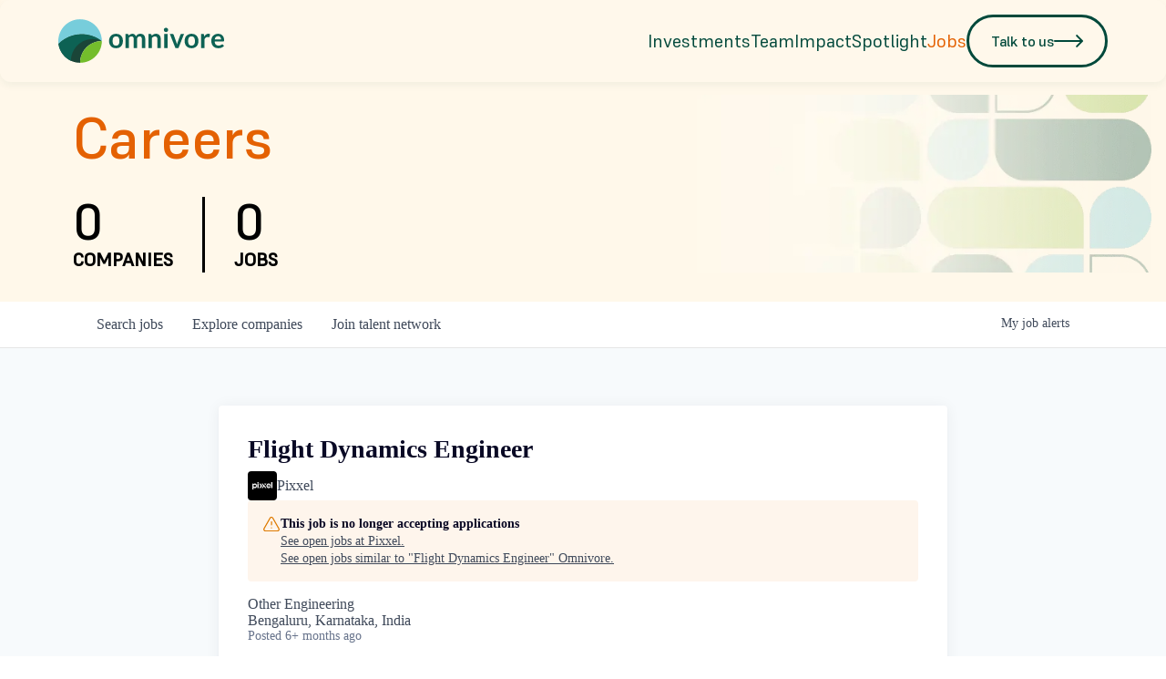

--- FILE ---
content_type: text/html; charset=utf-8
request_url: https://jobs.omnivore.vc/companies/pixxel-2/jobs/34149979-flight-dynamics-engineer
body_size: 18514
content:
<!DOCTYPE html><html lang="en"><head><link rel="shortcut icon" href="https://cdn.filepicker.io/api/file/c5FWY58uREewcBLDPRmw" data-next-head=""/><title data-next-head="">Flight Dynamics Engineer @ Pixxel | Omnivore Job Board</title><meta name="description" property="og:description" content="Search job openings across the Omnivore network." data-next-head=""/><meta charSet="utf-8" data-next-head=""/><meta name="viewport" content="initial-scale=1.0, width=device-width" data-next-head=""/><link rel="apple-touch-icon" sizes="180x180" href="https://cdn.filepicker.io/api/file/c5FWY58uREewcBLDPRmw" data-next-head=""/><link rel="icon" type="image/png" sizes="32x32" href="https://cdn.filepicker.io/api/file/c5FWY58uREewcBLDPRmw" data-next-head=""/><link rel="icon" type="image/png" sizes="16x16" href="https://cdn.filepicker.io/api/file/c5FWY58uREewcBLDPRmw" data-next-head=""/><link rel="shortcut icon" href="https://cdn.filepicker.io/api/file/c5FWY58uREewcBLDPRmw" data-next-head=""/><link rel="canonical" href="https://jobs.omnivore.vc/companies/pixxel-2/jobs/34149979-flight-dynamics-engineer" data-next-head=""/><meta name="url" property="og:url" content="https://jobs.omnivore.vc" data-next-head=""/><meta name="type" property="og:type" content="website" data-next-head=""/><meta name="title" property="og:title" content="Omnivore Job Board" data-next-head=""/><meta name="twitter:card" content="summary_large_image" data-next-head=""/><meta name="twitter:image" content="" data-next-head=""/><meta name="twitter:title" content="Omnivore Job Board" data-next-head=""/><meta name="twitter:description" content="Search job openings across the Omnivore network." data-next-head=""/><meta name="google-site-verification" content="CQNnZQRH0dvJgCqWABp64ULhLI69C53ULhWdJemAW_w" data-next-head=""/><script>!function(){var analytics=window.analytics=window.analytics||[];if(!analytics.initialize)if(analytics.invoked)window.console&&console.error&&console.error("Segment snippet included twice.");else{analytics.invoked=!0;analytics.methods=["trackSubmit","trackClick","trackLink","trackForm","pageview","identify","reset","group","track","ready","alias","debug","page","once","off","on","addSourceMiddleware","addIntegrationMiddleware","setAnonymousId","addDestinationMiddleware"];analytics.factory=function(e){return function(){if(window.analytics.initialized)return window.analytics[e].apply(window.analytics,arguments);var i=Array.prototype.slice.call(arguments);i.unshift(e);analytics.push(i);return analytics}};for(var i=0;i<analytics.methods.length;i++){var key=analytics.methods[i];analytics[key]=analytics.factory(key)}analytics.load=function(key,i){var t=document.createElement("script");t.type="text/javascript";t.async=!0;t.src="https://an.getro.com/analytics.js/v1/" + key + "/analytics.min.js";var n=document.getElementsByTagName("script")[0];n.parentNode.insertBefore(t,n);analytics._loadOptions=i};analytics._writeKey="VKRqdgSBA3lFoZSlbeHbrzqQkLPBcP7W";;analytics.SNIPPET_VERSION="4.16.1";
analytics.load("VKRqdgSBA3lFoZSlbeHbrzqQkLPBcP7W");

}}();</script><link rel="stylesheet" href="https://cdn-customers.getro.com/omnivore/style.react.css??v=e2e07cf66c16dd27219fe7ec4d3c7b7ec360d381"/><link rel="preload" href="https://cdn.getro.com/assets/_next/static/css/b1414ae24606c043.css" as="style"/><link rel="stylesheet" href="https://cdn.getro.com/assets/_next/static/css/b1414ae24606c043.css" data-n-g=""/><noscript data-n-css=""></noscript><script defer="" nomodule="" src="https://cdn.getro.com/assets/_next/static/chunks/polyfills-42372ed130431b0a.js"></script><script id="jquery" src="https://ajax.googleapis.com/ajax/libs/jquery/3.6.0/jquery.min.js" defer="" data-nscript="beforeInteractive"></script><script src="https://cdn.getro.com/assets/_next/static/chunks/webpack-13401e6578afde49.js" defer=""></script><script src="https://cdn.getro.com/assets/_next/static/chunks/framework-a008f048849dfc11.js" defer=""></script><script src="https://cdn.getro.com/assets/_next/static/chunks/main-93edcb44e00be078.js" defer=""></script><script src="https://cdn.getro.com/assets/_next/static/chunks/pages/_app-dd82092512db1ffb.js" defer=""></script><script src="https://cdn.getro.com/assets/_next/static/chunks/a86620fd-3b4606652f1c2476.js" defer=""></script><script src="https://cdn.getro.com/assets/_next/static/chunks/8230-10f66c758ebbc4eb.js" defer=""></script><script src="https://cdn.getro.com/assets/_next/static/chunks/4000-0acb5a82151cbee6.js" defer=""></script><script src="https://cdn.getro.com/assets/_next/static/chunks/9091-5cd776e8ee5ad3a3.js" defer=""></script><script src="https://cdn.getro.com/assets/_next/static/chunks/1637-b6144af82370602a.js" defer=""></script><script src="https://cdn.getro.com/assets/_next/static/chunks/3676-4975c339fc5bc499.js" defer=""></script><script src="https://cdn.getro.com/assets/_next/static/chunks/9358-87cc633cf780c23e.js" defer=""></script><script src="https://cdn.getro.com/assets/_next/static/chunks/9117-4ed7082d2291e780.js" defer=""></script><script src="https://cdn.getro.com/assets/_next/static/chunks/1446-b10012f4e22f3c87.js" defer=""></script><script src="https://cdn.getro.com/assets/_next/static/chunks/5355-67e54030c56cf19b.js" defer=""></script><script src="https://cdn.getro.com/assets/_next/static/chunks/9582-518ab6ebe5bdae78.js" defer=""></script><script src="https://cdn.getro.com/assets/_next/static/chunks/pages/companies/%5BcompanySlug%5D/jobs/%5BjobSlug%5D-7fd5a32554669886.js" defer=""></script><script src="https://cdn.getro.com/assets/_next/static/Cwoj-17J5VETUFoDRdOaP/_buildManifest.js" defer=""></script><script src="https://cdn.getro.com/assets/_next/static/Cwoj-17J5VETUFoDRdOaP/_ssgManifest.js" defer=""></script><meta name="sentry-trace" content="1f1eb1e1b0114c47dfa4d6e1d11ae17d-6379e4748cb24cb5-0"/><meta name="baggage" content="sentry-environment=production,sentry-release=32ff11c3a24305e2f3be088bbb89eb39444f75ac,sentry-public_key=99c84790fa184cf49c16c34cd7113f75,sentry-trace_id=1f1eb1e1b0114c47dfa4d6e1d11ae17d,sentry-org_id=129958,sentry-sampled=false,sentry-sample_rand=0.8949223662049315,sentry-sample_rate=0.033"/><style data-styled="" data-styled-version="5.3.11">.gVRrUK{box-sizing:border-box;margin:0;min-width:0;font-family:-apple-system,BlinkMacSystemFont,'Segoe UI','Roboto','Oxygen','Ubuntu','Cantarell','Fira Sans','Droid Sans','Helvetica Neue','sans-serif';font-weight:400;font-style:normal;font-size:16px;color:#3F495A;}/*!sc*/
.fyPcag{box-sizing:border-box;margin:0;min-width:0;background-color:#F7FAFC;min-height:100vh;-webkit-flex-direction:column;-ms-flex-direction:column;flex-direction:column;-webkit-align-items:stretch;-webkit-box-align:stretch;-ms-flex-align:stretch;align-items:stretch;}/*!sc*/
.dKubqp{box-sizing:border-box;margin:0;min-width:0;}/*!sc*/
.elbZCm{box-sizing:border-box;margin:0;min-width:0;width:100%;}/*!sc*/
.dFKghv{box-sizing:border-box;margin:0;min-width:0;box-shadow:0 1px 0 0 #e5e5e5;-webkit-flex-direction:row;-ms-flex-direction:row;flex-direction:row;width:100%;background-color:#ffffff;}/*!sc*/
.byBMUo{box-sizing:border-box;margin:0;min-width:0;max-width:100%;width:100%;margin-left:auto;margin-right:auto;}/*!sc*/
@media screen and (min-width:40em){.byBMUo{width:100%;}}/*!sc*/
@media screen and (min-width:65em){.byBMUo{width:1100px;}}/*!sc*/
.hQFgTu{box-sizing:border-box;margin:0;min-width:0;color:#4900FF;position:relative;-webkit-text-decoration:none;text-decoration:none;-webkit-transition:all ease 0.3s;transition:all ease 0.3s;text-transform:capitalize;-webkit-order:0;-ms-flex-order:0;order:0;padding-left:16px;padding-right:16px;padding-top:16px;padding-bottom:16px;font-size:16px;color:#3F495A;display:-webkit-box;display:-webkit-flex;display:-ms-flexbox;display:flex;-webkit-align-items:baseline;-webkit-box-align:baseline;-ms-flex-align:baseline;align-items:baseline;}/*!sc*/
@media screen and (min-width:40em){.hQFgTu{text-transform:capitalize;}}/*!sc*/
@media screen and (min-width:65em){.hQFgTu{text-transform:unset;}}/*!sc*/
.hQFgTu span{display:none;}/*!sc*/
.hQFgTu::after{content:'';position:absolute;left:0;right:0;bottom:0;height:0.125rem;background-color:#4900FF;opacity:0;-webkit-transition:opacity 0.3s;transition:opacity 0.3s;}/*!sc*/
.hQFgTu:hover{color:#3F495A;}/*!sc*/
.hQFgTu:active{background-color:#F7FAFC;-webkit-transform:scale(.94);-ms-transform:scale(.94);transform:scale(.94);}/*!sc*/
.hQFgTu.active{font-weight:600;color:#090925;}/*!sc*/
.hQFgTu.active::after{opacity:1;}/*!sc*/
@media screen and (min-width:40em){.hQFgTu{padding-left:16px;padding-right:16px;}}/*!sc*/
.ekJmTQ{box-sizing:border-box;margin:0;min-width:0;display:none;}/*!sc*/
@media screen and (min-width:40em){.ekJmTQ{display:none;}}/*!sc*/
@media screen and (min-width:65em){.ekJmTQ{display:inline-block;}}/*!sc*/
.cyRTWj{box-sizing:border-box;margin:0;min-width:0;color:#4900FF;position:relative;-webkit-text-decoration:none;text-decoration:none;-webkit-transition:all ease 0.3s;transition:all ease 0.3s;text-transform:capitalize;-webkit-order:1;-ms-flex-order:1;order:1;padding-left:16px;padding-right:16px;padding-top:16px;padding-bottom:16px;font-size:16px;color:#3F495A;display:-webkit-box;display:-webkit-flex;display:-ms-flexbox;display:flex;-webkit-align-items:baseline;-webkit-box-align:baseline;-ms-flex-align:baseline;align-items:baseline;}/*!sc*/
@media screen and (min-width:40em){.cyRTWj{text-transform:capitalize;}}/*!sc*/
@media screen and (min-width:65em){.cyRTWj{text-transform:unset;}}/*!sc*/
.cyRTWj span{display:none;}/*!sc*/
.cyRTWj::after{content:'';position:absolute;left:0;right:0;bottom:0;height:0.125rem;background-color:#4900FF;opacity:0;-webkit-transition:opacity 0.3s;transition:opacity 0.3s;}/*!sc*/
.cyRTWj:hover{color:#3F495A;}/*!sc*/
.cyRTWj:active{background-color:#F7FAFC;-webkit-transform:scale(.94);-ms-transform:scale(.94);transform:scale(.94);}/*!sc*/
.cyRTWj.active{font-weight:600;color:#090925;}/*!sc*/
.cyRTWj.active::after{opacity:1;}/*!sc*/
@media screen and (min-width:40em){.cyRTWj{padding-left:16px;padding-right:16px;}}/*!sc*/
.kPzaxb{box-sizing:border-box;margin:0;min-width:0;color:#4900FF;position:relative;-webkit-text-decoration:none;text-decoration:none;-webkit-transition:all ease 0.3s;transition:all ease 0.3s;text-transform:unset;-webkit-order:2;-ms-flex-order:2;order:2;padding-left:16px;padding-right:16px;padding-top:16px;padding-bottom:16px;font-size:16px;color:#3F495A;display:-webkit-box;display:-webkit-flex;display:-ms-flexbox;display:flex;-webkit-align-items:center;-webkit-box-align:center;-ms-flex-align:center;align-items:center;}/*!sc*/
.kPzaxb span{display:none;}/*!sc*/
.kPzaxb::after{content:'';position:absolute;left:0;right:0;bottom:0;height:0.125rem;background-color:#4900FF;opacity:0;-webkit-transition:opacity 0.3s;transition:opacity 0.3s;}/*!sc*/
.kPzaxb:hover{color:#3F495A;}/*!sc*/
.kPzaxb:active{background-color:#F7FAFC;-webkit-transform:scale(.94);-ms-transform:scale(.94);transform:scale(.94);}/*!sc*/
.kPzaxb.active{font-weight:600;color:#090925;}/*!sc*/
.kPzaxb.active::after{opacity:1;}/*!sc*/
@media screen and (min-width:40em){.kPzaxb{padding-left:16px;padding-right:16px;}}/*!sc*/
.jQZwAb{box-sizing:border-box;margin:0;min-width:0;display:inline-block;}/*!sc*/
@media screen and (min-width:40em){.jQZwAb{display:inline-block;}}/*!sc*/
@media screen and (min-width:65em){.jQZwAb{display:none;}}/*!sc*/
.ioCEHO{box-sizing:border-box;margin:0;min-width:0;margin-left:auto;margin-right:16px;text-align:left;-webkit-flex-direction:column;-ms-flex-direction:column;flex-direction:column;-webkit-order:9999;-ms-flex-order:9999;order:9999;}/*!sc*/
@media screen and (min-width:40em){.ioCEHO{margin-right:16px;}}/*!sc*/
@media screen and (min-width:65em){.ioCEHO{margin-right:0;}}/*!sc*/
.iJaGyT{box-sizing:border-box;margin:0;min-width:0;position:relative;cursor:pointer;-webkit-transition:all ease 0.3s;transition:all ease 0.3s;border-radius:4px;font-size:16px;font-weight:500;display:-webkit-box;display:-webkit-flex;display:-ms-flexbox;display:flex;-webkit-tap-highlight-color:transparent;-webkit-align-items:center;-webkit-box-align:center;-ms-flex-align:center;align-items:center;font-family:-apple-system,BlinkMacSystemFont,'Segoe UI','Roboto','Oxygen','Ubuntu','Cantarell','Fira Sans','Droid Sans','Helvetica Neue','sans-serif';color:#3F495A;background-color:#FFFFFF;border-style:solid;border-color:#A3B1C2;border-width:1px;border:none;border-color:transparent;width:small;height:small;margin-top:8px;padding:8px 16px;padding-right:0;-webkit-align-self:center;-ms-flex-item-align:center;align-self:center;font-size:14px;}/*!sc*/
.iJaGyT:active{-webkit-transform:scale(.94);-ms-transform:scale(.94);transform:scale(.94);box-shadow:inset 0px 1.875px 1.875px rgba(0,0,0,0.12);}/*!sc*/
.iJaGyT:disabled{color:#A3B1C2;}/*!sc*/
.iJaGyT:hover{background-color:#F7FAFC;}/*!sc*/
.iJaGyT [role="progressbar"] > div > div{border-color:rgba(63,73,90,0.2);border-top-color:#090925;}/*!sc*/
@media screen and (min-width:40em){.iJaGyT{border-color:#A3B1C2;}}/*!sc*/
@media screen and (min-width:40em){.iJaGyT{padding-right:16px;}}/*!sc*/
.jUfIjB{box-sizing:border-box;margin:0;min-width:0;display:none;}/*!sc*/
@media screen and (min-width:40em){.jUfIjB{display:block;}}/*!sc*/
.iqghoL{box-sizing:border-box;margin:0;min-width:0;margin-left:auto !important;margin-right:auto !important;box-sizing:border-box;max-width:100%;position:static;z-index:1;margin-left:auto;margin-right:auto;width:100%;padding-top:0;padding-left:16px;padding-right:16px;padding-bottom:64px;}/*!sc*/
@media screen and (min-width:40em){.iqghoL{width:100%;}}/*!sc*/
@media screen and (min-width:65em){.iqghoL{width:1132px;}}/*!sc*/
.ebGWQq{box-sizing:border-box;margin:0;min-width:0;-webkit-box-pack:justify;-webkit-justify-content:space-between;-ms-flex-pack:justify;justify-content:space-between;margin-bottom:24px;-webkit-flex-direction:column;-ms-flex-direction:column;flex-direction:column;width:100%;}/*!sc*/
@media screen and (min-width:40em){.ebGWQq{-webkit-flex-direction:row;-ms-flex-direction:row;flex-direction:row;}}/*!sc*/
@media screen and (min-width:65em){.ebGWQq{-webkit-flex-direction:row;-ms-flex-direction:row;flex-direction:row;}}/*!sc*/
.dsHaKT{box-sizing:border-box;margin:0;min-width:0;gap:24px;-webkit-flex-direction:column;-ms-flex-direction:column;flex-direction:column;width:100%;}/*!sc*/
.iaKmHE{box-sizing:border-box;margin:0;min-width:0;font-size:28px;margin-bottom:8px;color:#090925;}/*!sc*/
.iKYCNv{box-sizing:border-box;margin:0;min-width:0;-webkit-column-gap:8px;column-gap:8px;cursor:pointer;-webkit-align-items:center;-webkit-box-align:center;-ms-flex-align:center;align-items:center;}/*!sc*/
.iKYCNv color{main:#3F495A;dark:#090925;subtle:#67738B;placeholder:#8797AB;link:#3F495A;link-accent:#4900FF;error:#D90218;}/*!sc*/
.hRzXmX{box-sizing:border-box;margin:0;min-width:0;width:32px;}/*!sc*/
.ijjZxr{box-sizing:border-box;margin:0;min-width:0;margin-bottom:16px;}/*!sc*/
.kGAAEy{box-sizing:border-box;margin:0;min-width:0;-webkit-flex-direction:column;-ms-flex-direction:column;flex-direction:column;gap:8px;}/*!sc*/
.dkjSzf{box-sizing:border-box;margin:0;min-width:0;font-weight:600;font-size:14px;color:#090925;}/*!sc*/
.eRlSKr{box-sizing:border-box;margin:0;min-width:0;color:#3F495A!important;font-weight:500;}/*!sc*/
.lhPfhV{box-sizing:border-box;margin:0;min-width:0;-webkit-column-gap:8px;column-gap:8px;-webkit-box-pack:justify;-webkit-justify-content:space-between;-ms-flex-pack:justify;justify-content:space-between;}/*!sc*/
.hQNFTd{box-sizing:border-box;margin:0;min-width:0;row-gap:8px;-webkit-flex-direction:column;-ms-flex-direction:column;flex-direction:column;}/*!sc*/
.fLzXDu{box-sizing:border-box;margin:0;min-width:0;font-size:14px;color:#67738B;}/*!sc*/
.crBMPy{box-sizing:border-box;margin:0;min-width:0;margin-top:40px;}/*!sc*/
.crBMPy li:not(:last-child){margin-bottom:8px;}/*!sc*/
.crBMPy p,.crBMPy span,.crBMPy div,.crBMPy li,.crBMPy ol,.crBMPy ul{color:#3F495A;font-size:16px!important;line-height:140%!important;margin:0 auto 16px;}/*!sc*/
.crBMPy h1,.crBMPy h2,.crBMPy h3,.crBMPy h4,.crBMPy h5,.crBMPy h6{color:#090925;}/*!sc*/
.crBMPy h4,.crBMPy h5,.crBMPy h6{font-size:16px;margin:0 auto 16px;}/*!sc*/
.crBMPy h1:not(:first-child){font-size:24px;margin:48px auto 16px;}/*!sc*/
.crBMPy h2:not(:first-child){font-size:20px;margin:32px auto 16px;}/*!sc*/
.crBMPy h3:not(:first-child){font-size:18px;margin:24px auto 16px;}/*!sc*/
.crBMPy ul{padding:0 0 0 32px;}/*!sc*/
.crBMPy a{color:#3F495A !important;}/*!sc*/
.iIGtVd{box-sizing:border-box;margin:0;min-width:0;max-width:600px;margin:0 auto;}/*!sc*/
.friAmK{box-sizing:border-box;margin:0;min-width:0;padding-bottom:40px;margin-top:40px;}/*!sc*/
.bOyPTM{box-sizing:border-box;margin:0;min-width:0;gap:40px;margin-top:40px;-webkit-align-items:center;-webkit-box-align:center;-ms-flex-align:center;align-items:center;-webkit-box-pack:justify;-webkit-justify-content:space-between;-ms-flex-pack:justify;justify-content:space-between;-webkit-flex-direction:column;-ms-flex-direction:column;flex-direction:column;}/*!sc*/
@media screen and (min-width:40em){.bOyPTM{-webkit-flex-direction:row;-ms-flex-direction:row;flex-direction:row;}}/*!sc*/
.kkTXM{box-sizing:border-box;margin:0;min-width:0;-webkit-text-decoration-line:underline;text-decoration-line:underline;cursor:pointer;display:block;text-align:center;color:#3F495A !important;font-size:14px;line-height:22px;}/*!sc*/
.fIUOoG{box-sizing:border-box;margin:0;min-width:0;justify-self:flex-end;margin-top:auto;-webkit-flex-direction:row;-ms-flex-direction:row;flex-direction:row;width:100%;background-color:transparent;padding-top:32px;padding-bottom:32px;}/*!sc*/
.Jizzq{box-sizing:border-box;margin:0;min-width:0;width:100%;margin-left:auto;margin-right:auto;-webkit-flex-direction:column;-ms-flex-direction:column;flex-direction:column;text-align:center;}/*!sc*/
@media screen and (min-width:40em){.Jizzq{width:1100px;}}/*!sc*/
.fONCsf{box-sizing:border-box;margin:0;min-width:0;color:#4900FF;-webkit-align-self:center;-ms-flex-item-align:center;align-self:center;margin-bottom:16px;color:#090925;width:120px;}/*!sc*/
.bfORaf{box-sizing:border-box;margin:0;min-width:0;color:currentColor;width:100%;height:auto;}/*!sc*/
.gkPOSa{box-sizing:border-box;margin:0;min-width:0;-webkit-flex-direction:row;-ms-flex-direction:row;flex-direction:row;-webkit-box-pack:center;-webkit-justify-content:center;-ms-flex-pack:center;justify-content:center;-webkit-flex-wrap:wrap;-ms-flex-wrap:wrap;flex-wrap:wrap;}/*!sc*/
.hDtUlk{box-sizing:border-box;margin:0;min-width:0;-webkit-appearance:none;-moz-appearance:none;appearance:none;display:inline-block;text-align:center;line-height:inherit;-webkit-text-decoration:none;text-decoration:none;font-size:inherit;padding-left:16px;padding-right:16px;padding-top:8px;padding-bottom:8px;color:#ffffff;background-color:#4900FF;border:none;border-radius:4px;padding-left:8px;padding-right:8px;font-size:16px;position:relative;z-index:2;cursor:pointer;-webkit-transition:all ease 0.3s;transition:all ease 0.3s;border-radius:4px;font-weight:500;display:-webkit-box;display:-webkit-flex;display:-ms-flexbox;display:flex;-webkit-tap-highlight-color:transparent;-webkit-align-items:center;-webkit-box-align:center;-ms-flex-align:center;align-items:center;font-family:-apple-system,BlinkMacSystemFont,'Segoe UI','Roboto','Oxygen','Ubuntu','Cantarell','Fira Sans','Droid Sans','Helvetica Neue','sans-serif';color:#3F495A;background-color:transparent;border-style:solid;border-color:#A3B1C2;border-width:1px;border:none;-webkit-box-pack:unset;-webkit-justify-content:unset;-ms-flex-pack:unset;justify-content:unset;-webkit-text-decoration:none;text-decoration:none;white-space:nowrap;margin-right:16px;padding:0;color:#67738B;padding-top:4px;padding-bottom:4px;font-size:12px;}/*!sc*/
.hDtUlk:active{-webkit-transform:scale(.94);-ms-transform:scale(.94);transform:scale(.94);box-shadow:inset 0px 1.875px 1.875px rgba(0,0,0,0.12);}/*!sc*/
.hDtUlk:disabled{color:#A3B1C2;}/*!sc*/
.hDtUlk:hover{-webkit-text-decoration:underline;text-decoration:underline;}/*!sc*/
.hDtUlk [role="progressbar"] > div > div{border-color:rgba(63,73,90,0.2);border-top-color:#090925;}/*!sc*/
data-styled.g1[id="sc-aXZVg"]{content:"gVRrUK,fyPcag,dKubqp,elbZCm,dFKghv,byBMUo,hQFgTu,ekJmTQ,cyRTWj,kPzaxb,jQZwAb,ioCEHO,iJaGyT,jUfIjB,iqghoL,ebGWQq,dsHaKT,iaKmHE,iKYCNv,hRzXmX,ijjZxr,kGAAEy,dkjSzf,eRlSKr,lhPfhV,hQNFTd,fLzXDu,crBMPy,iIGtVd,friAmK,bOyPTM,kkTXM,fIUOoG,Jizzq,fONCsf,bfORaf,gkPOSa,hDtUlk,"}/*!sc*/
.fteAEG{display:-webkit-box;display:-webkit-flex;display:-ms-flexbox;display:flex;}/*!sc*/
data-styled.g2[id="sc-gEvEer"]{content:"fteAEG,"}/*!sc*/
.flWBVF{box-sizing:border-box;margin:0;min-width:0;container-type:inline-size;container-name:hero;}/*!sc*/
.iCvFnQ{box-sizing:border-box;margin:0;min-width:0;position:relative;background-size:cover;background-position:center center;text-align:center;padding-top:32px;padding-bottom:32px;color:#ffffff;}/*!sc*/
@media (min-width:480px){.iCvFnQ{padding:calc(10 * 0.5rem) 0;}}/*!sc*/
.iFoJuC{box-sizing:border-box;margin:0;min-width:0;object-fit:cover;width:100%;height:100%;position:absolute;left:0;top:0;}/*!sc*/
.cmDbPT{box-sizing:border-box;margin:0;min-width:0;margin-left:auto !important;margin-right:auto !important;box-sizing:border-box;max-width:100%;position:relative;z-index:3;margin-left:auto;margin-right:auto;width:100%;padding-top:0;padding-left:16px;padding-right:16px;}/*!sc*/
@media screen and (min-width:40em){.cmDbPT{width:100%;}}/*!sc*/
@media screen and (min-width:65em){.cmDbPT{width:1132px;}}/*!sc*/
.bsENgY{box-sizing:border-box;margin:0;min-width:0;max-width:900px;position:relative;text-align:center;font-size:18px;font-weight:500;font-family:inherit;margin-left:auto;margin-right:auto;margin-top:0;margin-bottom:0;color:inherit;}/*!sc*/
@media screen and (min-width:40em){.bsENgY{font-size:32px;}}/*!sc*/
.fmUVIp{box-sizing:border-box;margin:0;min-width:0;-webkit-box-pack:center;-webkit-justify-content:center;-ms-flex-pack:center;justify-content:center;-webkit-align-items:center;-webkit-box-align:center;-ms-flex-align:center;align-items:center;}/*!sc*/
.fmUVIp:not(:first-child){margin-top:32px;}/*!sc*/
@media screen and (min-width:40em){.fmUVIp:not(:first-child){margin-top:64px;}}/*!sc*/
@media screen and (min-width:65em){.fmUVIp:not(:first-child){margin-top:64px;}}/*!sc*/
.HtwpK{box-sizing:border-box;margin:0;min-width:0;max-width:300px;}/*!sc*/
.eOOXFH{box-sizing:border-box;margin:0;min-width:0;-webkit-box-pack:space-around;-webkit-justify-content:space-around;-ms-flex-pack:space-around;justify-content:space-around;margin-top:0;}/*!sc*/
.fbDqWI{box-sizing:border-box;margin:0;min-width:0;padding-right:64px;}/*!sc*/
.izkFvz{box-sizing:border-box;margin:0;min-width:0;-webkit-flex-direction:column;-ms-flex-direction:column;flex-direction:column;text-align:left;padding-right:64px;}/*!sc*/
.jZIqdX{box-sizing:border-box;margin:0;min-width:0;font-size:20px;font-weight:500;}/*!sc*/
@media screen and (min-width:40em){.jZIqdX{font-size:30px;}}/*!sc*/
.erBpup{box-sizing:border-box;margin:0;min-width:0;text-transform:uppercase;font-size:12px;}/*!sc*/
.gwmNXr{box-sizing:border-box;margin:0;min-width:0;}/*!sc*/
.mcBfM{box-sizing:border-box;margin:0;min-width:0;-webkit-flex-direction:column;-ms-flex-direction:column;flex-direction:column;text-align:left;}/*!sc*/
.eBWkFz{box-sizing:border-box;margin:0;min-width:0;padding:32px;box-shadow:0px 1px 2px 0px rgba(27,36,50,0.04),0px 1px 16px 0px rgba(27,36,50,0.06);border-radius:4px;background-color:#FFFFFF;margin-left:auto;margin-right:auto;width:100%;-webkit-flex-direction:column;-ms-flex-direction:column;flex-direction:column;padding-left:16px;padding-right:16px;margin-top:64px;max-width:800px;margin-left:auto;margin-right:auto;}/*!sc*/
@media screen and (min-width:40em){.eBWkFz{padding-left:32px;padding-right:32px;}}/*!sc*/
.jBogQf{box-sizing:border-box;margin:0;min-width:0;position:relative;width:100%;-webkit-align-items:start;-webkit-box-align:start;-ms-flex-align:start;align-items:start;}/*!sc*/
.ddKpAl{box-sizing:border-box;margin:0;min-width:0;-webkit-flex:1 1;-ms-flex:1 1;flex:1 1;}/*!sc*/
.VWXkL{box-sizing:border-box;margin:0;min-width:0;position:relative;font-weight:500;color:#3F495A;height:100%;width:100%;border-radius:4px;}/*!sc*/
.cVYRew{box-sizing:border-box;margin:0;min-width:0;max-width:100%;height:auto;border-radius:4px;overflow:hidden;object-fit:contain;width:100%;height:100%;}/*!sc*/
.hPknKP{box-sizing:border-box;margin:0;min-width:0;background-color:#FEF5EC;text-align:left;-webkit-align-items:flex-start;-webkit-box-align:flex-start;-ms-flex-align:flex-start;align-items:flex-start;-webkit-flex:0 0 auto;-ms-flex:0 0 auto;flex:0 0 auto;padding:16px;border-radius:4px;line-height:1.4;gap:16px;}/*!sc*/
.jDfdPi{box-sizing:border-box;margin:0;min-width:0;height:20px;width:20px;}/*!sc*/
.kgAlEH{box-sizing:border-box;margin:0;min-width:0;color:#DE7B02;-webkit-align-items:center;-webkit-box-align:center;-ms-flex-align:center;align-items:center;-webkit-flex:0 0 auto;-ms-flex:0 0 auto;flex:0 0 auto;}/*!sc*/
.cYMjnh{box-sizing:border-box;margin:0;min-width:0;font-weight:500;font-size:14px;color:#3F495A;}/*!sc*/
.exMvxQ{box-sizing:border-box;margin:0;min-width:0;-webkit-text-decoration:none;text-decoration:none;color:currentColor;width:100%;height:auto;}/*!sc*/
data-styled.g3[id="sc-eqUAAy"]{content:"flWBVF,iCvFnQ,iFoJuC,cmDbPT,bsENgY,fmUVIp,HtwpK,eOOXFH,fbDqWI,izkFvz,jZIqdX,erBpup,gwmNXr,mcBfM,eBWkFz,jBogQf,ddKpAl,VWXkL,cVYRew,hPknKP,jDfdPi,kgAlEH,cYMjnh,exMvxQ,"}/*!sc*/
.gQycbC{display:-webkit-box;display:-webkit-flex;display:-ms-flexbox;display:flex;}/*!sc*/
data-styled.g4[id="sc-fqkvVR"]{content:"gQycbC,"}/*!sc*/
</style></head><body id="main-wrapper" class="custom-design-omnivore"><div id="root"></div><div id="__next"><div class="sc-aXZVg gVRrUK"><div class="" style="position:fixed;top:0;left:0;height:2px;background:transparent;z-index:99999999999;width:100%"><div class="" style="height:100%;background:#4900FF;transition:all 500ms ease;width:0%"><div style="box-shadow:0 0 10px #4900FF, 0 0 10px #4900FF;width:5%;opacity:1;position:absolute;height:100%;transition:all 500ms ease;transform:rotate(3deg) translate(0px, -4px);left:-10rem"></div></div></div><div id="wlc-main" class="sc-aXZVg sc-gEvEer fyPcag fteAEG network-container"><div data-testid="custom-header" id="omnivore-custom-header" class="sc-aXZVg dKubqp omnivore-custom-part">
<div class="cd-wrapper">
  <div
    class="fixed bg-primary-backgroundColor1 w-full items-center flex justify-between p-3 lg:px-16 lg:py-4 lg:rounded-xl lg:shadow-customShadow1 backdrop-blur-[15px] z-[60] navbar-main-wrapper"
    ><a href="https://www.omnivore.vc/"
      ><img
        src="https://cdn-customers.getro.com/omnivore/images/Omnivore_Finallogo_5819484054.svg"
        alt="Omnivore_Finallogo_5819484054"
        class="w-[122px] lg:w-[182px] h-8 lg:h-12" /></a
    ><div class="hidden md:flex items-center gap-6"
      ><a
        class="text-xl text-primary-textColor1 hover:text-primary-accent3 font-[Supreme-Regular] leading-normal text-center whitespace-nowrap"
        href="https://www.omnivore.vc/portfolio"
        target=""
        >Investments</a
      ><a
        class="text-xl text-primary-textColor1 hover:text-primary-accent3 font-[Supreme-Regular] leading-normal text-center whitespace-nowrap"
        href="https://www.omnivore.vc/teams"
        target=""
        >Team</a
      ><a
        class="text-xl text-primary-textColor1 hover:text-primary-accent3 font-[Supreme-Regular] leading-normal text-center whitespace-nowrap"
        href="https://www.omnivore.vc/impact"
        target=""
        >Impact</a
      ><a
        class="text-xl text-primary-textColor1 hover:text-primary-accent font-[Supreme-Regular] leading-normal text-center whitespace-nowrap"
        href="https://www.omnivore.vc/spotlight"
        target=""
        >Spotlight</a
      ><a
        class="text-xl text-primary-accent hover:text-primary-accent3 font-[Supreme-Regular] leading-normal text-center whitespace-nowrap"
        href="https://jobs.omnivore.vc/jobs"
        target="_blank"
        >Jobs</a
      ><a
        class="w-full flex gap-4 items-center px-6 py-3 border-[3px] border-primary-backgroundColor3 rounded-[3.25rem] group hover:bg-primary-backgroundColor3 cursor-pointer"
        href="https://www.omnivore.vc/contact-us"
        ><h1
          class="font-[Supreme-Medium] text-primary-textColor1 text-base leading-7 tracking-[-0.176px] group-hover:text-textColor2"
          >Talk to us</h1
        ><svg
          xmlns="http://www.w3.org/2000/svg"
          width="34"
          height="16"
          viewBox="0 0 34 16"
          fill="none"
          class="fill-primary-backgroundColor3 group-hover:fill-white w-8 h-4"
        >
          <path
            d="M1 7C0.447715 7 0 7.44772 0 8C0 8.55228 0.447715 9 1 9V7ZM33.7071 8.70711C34.0976 8.31658 34.0976 7.68342 33.7071 7.29289L27.3431 0.928932C26.9526 0.538408 26.3195 0.538408 25.9289 0.928932C25.5384 1.31946 25.5384 1.95262 25.9289 2.34315L31.5858 8L25.9289 13.6569C25.5384 14.0474 25.5384 14.6805 25.9289 15.0711C26.3195 15.4616 26.9526 15.4616 27.3431 15.0711L33.7071 8.70711ZM1 9H33V7H1V9Z"
          ></path></svg></a></div
    ><svg
      xmlns="http://www.w3.org/2000/svg"
      width="24"
      height="24"
      viewBox="0 0 24 24"
      fill="none"
      class="md:hidden burger-btn-closed"
    >
      <path
        d="M3 4H21V6H3V4ZM3 11H21V13H3V11ZM3 18H21V20H3V18Z"
        fill="#303030"
      ></path>
    </svg>
    <div
      class="lg:hidden fixed top-0 left-0 w-full h-[calc(100dvh)] bg-primary-brandColor3 transition-transform duration-700 translate-y-[0%] hide-scrollbar overflow-y-hidden nav-menu-main-wrapper"
      ><div class="w-full p-3 h-14 flex items-center justify-end"
        ><svg
          xmlns="http://www.w3.org/2000/svg"
          width="24"
          height="24"
          viewBox="0 0 24 24"
          fill="none"
          class="fill-white burger-btn-opened"
        >
          <path
            d="M10.5859 12.0001L2.79297 4.20718L4.20718 2.79297L12.0001 10.5858L19.793 2.79297L21.2072 4.20718L13.4143 12.0001L21.2072 19.7929L19.793 21.2072L12.0001 13.4143L4.20718 21.2072L2.79297 19.7929L10.5859 12.0001Z"
          ></path>
        </svg>
      </div>
      <div
        class="w-full h-[calc(100vh-180px)] flex flex-col justify-end main-menu-contents"
      >
        <div class="w-full px-4 flex flex-col gap-8 items-start"
          ><div class="flex flex-col items-start gap-4"
            ><button
              class="text-[28px] text-textColor2 font-[Supreme-Medium] leading-normal text-center"
              style="will-change: auto; transform: none"
              ><a href="https://www.omnivore.vc/portfolio" target=""
                >Investments</a
              ></button
            ><button
              class="text-[28px] text-textColor2 font-[Supreme-Medium] leading-normal text-center"
              style="will-change: auto; transform: none"
              ><a href="https://www.omnivore.vc/teams" target=""
                >Team</a
              ></button
            ><button
              class="text-[28px] text-textColor2 font-[Supreme-Medium] leading-normal text-center"
              style="will-change: auto; transform: none"
              ><a href="https://www.omnivore.vc/impact" target=""
                >Impact</a
              ></button
            ><button
              class="text-[28px] text-textColor2 font-[Supreme-Medium] leading-normal text-center"
              style="will-change: auto; transform: none"
              ><a href="https://www.omnivore.vc/spotlight" target=""
                >Spotlight</a
              ></button
            ><button
              class="text-[28px] text-textColor2 font-[Supreme-Medium] leading-normal text-center"
              style="will-change: auto; transform: none"
              ><a href="https://jobs.omnivore.vc/jobs" target="_blank"
                >Jobs</a
              ></button
            ></div
          ><button
            class="px-6 py-3 bg-textColor2 border border-textColor2 text-xl font-[Supreme-Medium] leading-normal rounded-[40px]"
            style="will-change: auto; transform: none"
            >Talk to us</button
          ></div
        >
        <div class="pt-14 px-4 w-full flex gap-4 brands-wrapper"
          ><a
            href="https://github.com/Lemon-Yellow-LLP/omnivore/tree/master/backend"
            target="_blank"
            ><img
              src="https://cdn-customers.getro.com/omnivore/images/twitter_71bf94456e.svg"
              alt="twitter_71bf94456e"
              class="" /></a
          ><a href="https://www.omnivore.vc/" target="_blank"
            ><img
              src="https://cdn-customers.getro.com/omnivore/images/linkedin_9fe8124911.svg"
              alt="linkedin_9fe8124911"
              class="" /></a
          ><a href="https://www.omnivore.vc/" target="_blank"
            ><img
              src="https://cdn-customers.getro.com/omnivore/images/youtube_f8bebc767a.svg"
              alt="youtube_f8bebc767a"
              class="" /></a
          ><a href="https://www.omnivore.vc/" target="_blank"
            ><img
              src="https://cdn-customers.getro.com/omnivore/images/instagram_be265e7a37.svg"
              alt="instagram_be265e7a37"
              class="" /></a
          ><a href="https://www.omnivore.vc/" target="_blank"
            ><img
              src="https://cdn-customers.getro.com/omnivore/images/medium_a8fb35cc25.svg"
              alt="medium_a8fb35cc25"
              class="" /></a></div></div></div
  ></div>
</div>

</div><div width="1" class="sc-aXZVg elbZCm"><div class="sc-eqUAAy flWBVF job-board-hero"><div data-testid="default-hero" color="white" class="sc-eqUAAy iCvFnQ network-hero"><img alt="hero" sx="[object Object]" loading="lazy" decoding="async" data-nimg="fill" class="sc-eqUAAy iFoJuC" style="position:absolute;height:100%;width:100%;left:0;top:0;right:0;bottom:0;color:transparent" src="https://cdn.getro.com/collections/82453b1a-8ded-5a18-827a-05e12b0d2377-1746513099"/><div width="1,1,1132px" class="sc-eqUAAy cmDbPT container custom-design-omnivore" data-testid="container"><h2 class="sc-eqUAAy bsENgY job-tagline" data-testid="tagline" font-size="3,32px" font-weight="medium" font-family="inherit" color="inherit">Careers</h2><div class="sc-eqUAAy sc-fqkvVR fmUVIp gQycbC network-intro" data-testid="network-info"><div class="sc-eqUAAy HtwpK info"><div data-testid="number-wrapper" class="sc-eqUAAy sc-fqkvVR eOOXFH gQycbC stats job-number-wrapper"><div class="sc-eqUAAy sc-fqkvVR izkFvz gQycbC sc-eqUAAy fbDqWI job-org-count" data-testid="org-count"><div font-size="4,30px" font-weight="medium" class="sc-eqUAAy jZIqdX number"></div><div font-size="0" class="sc-eqUAAy erBpup text">companies</div></div><div class="sc-eqUAAy sc-fqkvVR mcBfM gQycbC sc-eqUAAy gwmNXr" data-testid="job-count"><div font-size="4,30px" font-weight="medium" class="sc-eqUAAy jZIqdX number"></div><div font-size="0" class="sc-eqUAAy erBpup text">Jobs</div></div></div></div></div></div></div></div><div id="content"><div data-testid="navbar" width="1" class="sc-aXZVg sc-gEvEer dFKghv fteAEG"><div width="1,1,1100px" class="sc-aXZVg sc-gEvEer byBMUo fteAEG"><a href="/jobs" class="sc-aXZVg hQFgTu theme_only " font-size="2" color="text.main" display="flex"><div display="none,none,inline-block" class="sc-aXZVg ekJmTQ">Search </div>jobs</a><a href="/companies" class="sc-aXZVg cyRTWj theme_only " font-size="2" color="text.main" display="flex"><div display="none,none,inline-block" class="sc-aXZVg ekJmTQ">Explore </div>companies</a><a href="/talent-network" class="sc-aXZVg kPzaxb theme_only " font-size="2" color="text.main" display="flex"><div display="none,none,inline-block" class="sc-aXZVg ekJmTQ">Join talent network</div><div display="inline-block,inline-block,none" class="sc-aXZVg jQZwAb">Talent</div></a><div order="9999" class="sc-aXZVg sc-gEvEer ioCEHO fteAEG"><div class="sc-aXZVg sc-gEvEer iJaGyT fteAEG theme_only" data-testid="my-job-alerts-button" font-size="14px">My <span class="sc-aXZVg jUfIjB">job </span>alerts</div></div></div></div><div width="1,1,1132px" data-testid="container" class="sc-aXZVg iqghoL"><script data-testid="job-ldjson" type="application/ld+json" async="">{"@context":"https://schema.org/","@type":"JobPosting","title":"Flight Dynamics Engineer","description":"<div> <p><span><a rel=\"noopener noreferrer\" href=\"https://www.pixxel.space/\">Pixxel</a> is a space data company building a health monitor for our planet. We are doing that by deploying a constellation of some of the world's most advanced earth imaging satellites in lower earth orbit and an analytics platform (on ground) with tools that enable easy application of this data across a multitude of sectors. Our fully deployed constellation will be capable of beaming down daily imagery of any place on earth. </span></p> <p><br></p> <p><span>This role will contribute towards the development of Ground Segment Software that will be responsible for analysing, monitoring, controlling and coordinating activities of our satellite constellation. <span>We are looking for a team player with experience in satellite flight dynamics, ideally in developing software tools for flight dynamics activities, including orbit determination, maneuver planning, and collision avoidance. </span></span>If you love working at the cutting edge of technology and want to contribute towards making the world a better place by bringing down the benefits of space down to earth, this is the place for you. <br></p> <p><br></p> <p><span>Responsibilities:</span><br></p> <ol> <li><span>Conceptualising and maintaining the overall architecture of Pixxel's Flight Dynamics System (FDS)</span></li> <li><span>Developing and maintaining the codebase of the flight dynamics system</span></li> <li>Defining and maintaining the control interfaces between other components of Pixxel's ground segment<span></span> <ol></ol> </li> <li>Participation in the overall ground segment development, verification and validation activities</li> <li>Participation in pre-launch and LEOP activities</li> <li><span>Collaborate with mission and operations team to effectively understand, collate and translate requirements into design specifications</span></li> <li><span>Creation of the necessary technical and API documentation </span></li> </ol> <ol></ol> <p><br></p> <p><span>We expect you to have:</span></p> <ol> <li><span>B.Tech / B.E / MS in Aerospace Engineering, Mechanical Engineering, Electrical Engineering, Applied Physics, Computer Science or equivalent </span></li> <li><span>Proficiency in satellite astrodynamics</span></li> <li><span>Proficiency in one of the flight dynamics library like STK, GMAT, FreeFlyer or <a rel=\"noopener noreferrer\" href=\"https://www.orekit.org/\">Orekit</a> </span></li> <li><span>Familiarity with satellite ground segment architecture and tools</span></li> <li> <span>Experience: 1+ years of relevant work experience (astrodynamics, orbit control, mission design)</span><br> </li> <li>Strong development skills in Python or Java<br> </li> <li><span>Ability to understand, break down, and solve complex problems independently</span></li> <li> <span>Good communications skills and ability to work collaboratively in a team environment</span><span></span> </li> </ol> <p><br><span>Good to Have:</span></p> <ol> <li><span>Familiarity with satellite operations</span></li> <li><span>Familiarity with software development tools such as version control (Git/GitHub), Jira is preferred</span></li> <li> <span>Knowledge or experience in any of the following would be a plus</span> <ol> <li><span>Code parallelisation</span></li> <li><span>Unit tests, CI</span></li> </ol> </li> <li><span>Knowledge of software engineering principles</span></li> <li> <span>Knowledge or experience around developing REST APIs</span><span></span> </li> <li><span>Knowledge or experience using <a rel=\"noopener noreferrer\" href=\"https://naif.jpl.nasa.gov/naif/toolkit.html\">SPICE toolkit</a></span></li> </ol> <p><br></p> <p><span><span>Perks:</span></span></p> <ol> <li><span>Insurance cover for you and your family, free access to mental health professionals, paid sick leave and other benefits (vaccination drives, etc.)</span></li> <li><span>Reasonably flexible working hours</span></li> <li><span>Get to work and regularly interact with some of the top scientists and professionals in space technology at Pixxel</span></li> <li><span> Get exposure to the international space community and the chance to publish research on behalf of Pixxel</span></li> </ol> </div>","datePosted":"2024-02-15T13:48:03.616Z","validThrough":"2024-09-25","employmentType":[],"hiringOrganization":{"@type":"Organization","name":"Pixxel","description":"Pixxel is a space data company building a constellation of the world’s highest-resolution hyperspectral Earth imaging satellites and the analytical tools to mine insights from the data.\n\nThe images gathered by Pixxel's satellites will provide global coverage every 24 hours and help detect, monitor, and predict global phenomena across agriculture, mining, environment, and energy use cases.","numberOfEmployees":212,"address":[{"address":{"@type":"PostalAddress","addressLocality":"Palo Alto, CA, USA"}},{"address":{"@type":"PostalAddress","addressLocality":"Bengaluru, Karnataka, India"}},{"address":{"@type":"PostalAddress","addressLocality":"Karnataka, India"}},{"address":{"@type":"PostalAddress","addressLocality":"El Segundo, CA, USA"}}],"sameAs":"https://pixxel.space","url":"https://pixxel.space","logo":"https://cdn.getro.com/companies/70cc0ac8-8a81-497a-9631-a4be60cc96cc-1762134325","keywords":"Defense & Space, Government and Military"},"jobLocation":{"@type":"Place","address":{"@type":"PostalAddress","addressLocality":"Bengaluru, Karnataka, India"}},"baseSalary":{"@type":"MonetaryAmount","currency":null,"value":{"@type":"QuantitativeValue","minValue":null,"maxValue":null,"unitText":"PERIOD_NOT_DEFINED"}}}</script><div width="100%" data-testid="edit-box" class="sc-eqUAAy eBWkFz"><div data-testid="content" width="1" class="sc-eqUAAy sc-fqkvVR jBogQf gQycbC"><div class="sc-eqUAAy ddKpAl"><div width="100%" class="sc-aXZVg sc-gEvEer ebGWQq fteAEG"><div width="100%" class="sc-aXZVg sc-gEvEer dsHaKT fteAEG"><div width="100%" class="sc-aXZVg elbZCm"><h2 font-size="28px" color="text.dark" class="sc-aXZVg iaKmHE">Flight Dynamics Engineer</h2><div color="text" class="sc-aXZVg sc-gEvEer iKYCNv fteAEG"><div width="32" class="sc-aXZVg hRzXmX"><div data-testid="profile-picture" class="sc-eqUAAy sc-fqkvVR VWXkL gQycbC"><img data-testid="image" src="https://cdn.getro.com/companies/70cc0ac8-8a81-497a-9631-a4be60cc96cc-1762134325" alt="Pixxel" class="sc-eqUAAy cVYRew"/></div></div><p class="sc-aXZVg dKubqp">Pixxel</p></div></div><div class="sc-aXZVg ijjZxr"><div class="sc-eqUAAy sc-fqkvVR hPknKP gQycbC"><div color="warning" class="sc-eqUAAy sc-fqkvVR kgAlEH gQycbC"><svg xmlns="http://www.w3.org/2000/svg" width="20px" height="20px" viewBox="0 0 24 24" fill="none" stroke="currentColor" stroke-width="1.5" stroke-linecap="round" stroke-linejoin="round" class="sc-eqUAAy jDfdPi sc-eqUAAy jDfdPi" aria-hidden="true" data-testid="icon-warning"><path d="m21.73 18-8-14a2 2 0 0 0-3.48 0l-8 14A2 2 0 0 0 4 21h16a2 2 0 0 0 1.73-3Z"></path><line x1="12" x2="12" y1="9" y2="13"></line><line x1="12" x2="12.01" y1="17" y2="17"></line></svg></div><div color="text.main" class="sc-eqUAAy cYMjnh"><div class="sc-aXZVg sc-gEvEer kGAAEy fteAEG"><P font-weight="600" font-size="14px" color="text.dark" class="sc-aXZVg dkjSzf">This job is no longer accepting applications</P><a href="/companies/pixxel-2#content" class="sc-aXZVg eRlSKr">See open jobs at <!-- -->Pixxel<!-- -->.</a><a href="/jobs?q=Flight%20Dynamics%20Engineer" class="sc-aXZVg eRlSKr">See open jobs similar to &quot;<!-- -->Flight Dynamics Engineer<!-- -->&quot; <!-- -->Omnivore<!-- -->.</a></div></div></div></div><div class="sc-aXZVg sc-gEvEer lhPfhV fteAEG"><div class="sc-aXZVg sc-gEvEer hQNFTd fteAEG"><div class="sc-aXZVg dKubqp">Other Engineering<!-- --> <!-- --> </div><div class="sc-aXZVg dKubqp">Bengaluru, Karnataka, India</div><div font-size="14px" color="text.subtle" class="sc-aXZVg fLzXDu">Posted<!-- --> <!-- -->6+ months ago</div></div></div></div></div><div class="sc-aXZVg crBMPy"><div data-testid="careerPage"><div> <p><span><a rel="noopener noreferrer" href="https://www.pixxel.space/">Pixxel</a> is a space data company building a health monitor for our planet. We are doing that by deploying a constellation of some of the world's most advanced earth imaging satellites in lower earth orbit and an analytics platform (on ground) with tools that enable easy application of this data across a multitude of sectors. Our fully deployed constellation will be capable of beaming down daily imagery of any place on earth. </span></p>  <p><span>This role will contribute towards the development of Ground Segment Software that will be responsible for analysing, monitoring, controlling and coordinating activities of our satellite constellation. <span>We are looking for a team player with experience in satellite flight dynamics, ideally in developing software tools for flight dynamics activities, including orbit determination, maneuver planning, and collision avoidance. </span></span>If you love working at the cutting edge of technology and want to contribute towards making the world a better place by bringing down the benefits of space down to earth, this is the place for you. <br></p>  <p><span>Responsibilities:</span><br></p> <ol> <li><span>Conceptualising and maintaining the overall architecture of Pixxel's Flight Dynamics System (FDS)</span></li> <li><span>Developing and maintaining the codebase of the flight dynamics system</span></li> <li>Defining and maintaining the control interfaces between other components of Pixxel's ground segment<span></span> <ol></ol> </li> <li>Participation in the overall ground segment development, verification and validation activities</li> <li>Participation in pre-launch and LEOP activities</li> <li><span>Collaborate with mission and operations team to effectively understand, collate and translate requirements into design specifications</span></li> <li><span>Creation of the necessary technical and API documentation </span></li> </ol> <ol></ol>  <p><span>We expect you to have:</span></p> <ol> <li><span>B.Tech / B.E / MS in Aerospace Engineering, Mechanical Engineering, Electrical Engineering, Applied Physics, Computer Science or equivalent </span></li> <li><span>Proficiency in satellite astrodynamics</span></li> <li><span>Proficiency in one of the flight dynamics library like STK, GMAT, FreeFlyer or <a rel="noopener noreferrer" href="https://www.orekit.org/">Orekit</a> </span></li> <li><span>Familiarity with satellite ground segment architecture and tools</span></li> <li> <span>Experience: 1+ years of relevant work experience (astrodynamics, orbit control, mission design)</span><br> </li> <li>Strong development skills in Python or Java<br> </li> <li><span>Ability to understand, break down, and solve complex problems independently</span></li> <li> <span>Good communications skills and ability to work collaboratively in a team environment</span><span></span> </li> </ol> <p><br><span>Good to Have:</span></p> <ol> <li><span>Familiarity with satellite operations</span></li> <li><span>Familiarity with software development tools such as version control (Git/GitHub), Jira is preferred</span></li> <li> <span>Knowledge or experience in any of the following would be a plus</span> <ol> <li><span>Code parallelisation</span></li> <li><span>Unit tests, CI</span></li> </ol> </li> <li><span>Knowledge of software engineering principles</span></li> <li> <span>Knowledge or experience around developing REST APIs</span><span></span> </li> <li><span>Knowledge or experience using <a rel="noopener noreferrer" href="https://naif.jpl.nasa.gov/naif/toolkit.html">SPICE toolkit</a></span></li> </ol>  <p><span><span>Perks:</span></span></p> <ol> <li><span>Insurance cover for you and your family, free access to mental health professionals, paid sick leave and other benefits (vaccination drives, etc.)</span></li> <li><span>Reasonably flexible working hours</span></li> <li><span>Get to work and regularly interact with some of the top scientists and professionals in space technology at Pixxel</span></li> <li><span> Get exposure to the international space community and the chance to publish research on behalf of Pixxel</span></li> </ol> </div></div></div><div class="sc-aXZVg iIGtVd"><div class="sc-aXZVg friAmK"><div class="sc-eqUAAy sc-fqkvVR hPknKP gQycbC"><div color="warning" class="sc-eqUAAy sc-fqkvVR kgAlEH gQycbC"><svg xmlns="http://www.w3.org/2000/svg" width="20px" height="20px" viewBox="0 0 24 24" fill="none" stroke="currentColor" stroke-width="1.5" stroke-linecap="round" stroke-linejoin="round" class="sc-eqUAAy jDfdPi sc-eqUAAy jDfdPi" aria-hidden="true" data-testid="icon-warning"><path d="m21.73 18-8-14a2 2 0 0 0-3.48 0l-8 14A2 2 0 0 0 4 21h16a2 2 0 0 0 1.73-3Z"></path><line x1="12" x2="12" y1="9" y2="13"></line><line x1="12" x2="12.01" y1="17" y2="17"></line></svg></div><div color="text.main" class="sc-eqUAAy cYMjnh"><div class="sc-aXZVg sc-gEvEer kGAAEy fteAEG"><P font-weight="600" font-size="14px" color="text.dark" class="sc-aXZVg dkjSzf">This job is no longer accepting applications</P><a href="/companies/pixxel-2#content" class="sc-aXZVg eRlSKr">See open jobs at <!-- -->Pixxel<!-- -->.</a><a href="/jobs?q=Flight%20Dynamics%20Engineer" class="sc-aXZVg eRlSKr">See open jobs similar to &quot;<!-- -->Flight Dynamics Engineer<!-- -->&quot; <!-- -->Omnivore<!-- -->.</a></div></div></div></div><div class="sc-aXZVg sc-gEvEer bOyPTM fteAEG"><a color="#3F495A !important" font-size="14px" href="/companies/pixxel-2#content" class="sc-aXZVg kkTXM">See more open positions at <!-- -->Pixxel</a></div></div></div></div></div><div data-rht-toaster="" style="position:fixed;z-index:9999;top:16px;left:16px;right:16px;bottom:16px;pointer-events:none"></div></div></div></div><div class="sc-aXZVg sc-gEvEer fIUOoG fteAEG powered-by-footer" data-testid="site-footer" width="1"><div width="1,1100px" class="sc-aXZVg sc-gEvEer Jizzq fteAEG"><a class="sc-aXZVg fONCsf theme_only" href="https://www.getro.com/getro-jobs" target="_blank" data-testid="footer-getro-logo" color="text.dark" width="120px" aria-label="Powered by Getro.com"><div color="currentColor" width="100%" height="auto" class="sc-eqUAAy exMvxQ sc-aXZVg bfORaf"><svg fill="currentColor" viewBox="0 0 196 59" xmlns="http://www.w3.org/2000/svg" style="display:block"><path class="Logo__powered-by" fill="#7C899C" d="M.6 12h1.296V7.568h2.72c1.968 0 3.424-1.392 3.424-3.408C8.04 2.128 6.648.8 4.616.8H.6V12zm1.296-5.584V1.952h2.608c1.344 0 2.208.928 2.208 2.208 0 1.296-.864 2.256-2.208 2.256H1.896zM13.511 12.208c2.496 0 4.352-1.872 4.352-4.368 0-2.496-1.824-4.368-4.336-4.368-2.48 0-4.352 1.856-4.352 4.368 0 2.528 1.84 4.368 4.336 4.368zm0-1.152c-1.776 0-3.04-1.344-3.04-3.216 0-1.824 1.248-3.216 3.04-3.216S16.567 6 16.567 7.84c0 1.856-1.264 3.216-3.056 3.216zM21.494 12h1.632l2.144-6.752h.096L27.494 12h1.632l2.608-8.32h-1.376l-2.032 6.88h-.096l-2.192-6.88h-1.44l-2.208 6.88h-.096l-2.016-6.88h-1.376L21.494 12zM36.866 12.208c1.952 0 3.408-1.104 3.872-2.656h-1.312c-.384.976-1.44 1.504-2.544 1.504-1.712 0-2.784-1.104-2.848-2.768h6.784v-.56c0-2.4-1.504-4.256-4.032-4.256-2.272 0-4.08 1.712-4.08 4.368 0 2.496 1.616 4.368 4.16 4.368zm-2.8-5.04c.128-1.536 1.328-2.544 2.72-2.544 1.408 0 2.576.88 2.688 2.544h-5.408zM43.065 12h1.264V7.712c0-1.584.848-2.768 2.368-2.768h.688V3.68h-.704c-1.216 0-2.032.848-2.272 1.552h-.096V3.68h-1.248V12zM52.679 12.208c1.952 0 3.408-1.104 3.872-2.656h-1.312c-.384.976-1.44 1.504-2.544 1.504-1.712 0-2.784-1.104-2.848-2.768h6.784v-.56c0-2.4-1.504-4.256-4.032-4.256-2.272 0-4.08 1.712-4.08 4.368 0 2.496 1.616 4.368 4.16 4.368zm-2.8-5.04c.128-1.536 1.328-2.544 2.72-2.544 1.408 0 2.576.88 2.688 2.544h-5.408zM62.382 12.208a3.405 3.405 0 002.88-1.52h.096V12h1.215V0H65.31v5.024h-.097c-.255-.432-1.183-1.552-2.927-1.552-2.352 0-4.049 1.824-4.049 4.384 0 2.544 1.697 4.352 4.145 4.352zm.08-1.136c-1.745 0-2.929-1.264-2.929-3.216 0-1.888 1.184-3.232 2.896-3.232 1.648 0 2.928 1.184 2.928 3.232 0 1.744-1.088 3.216-2.895 3.216zM77.976 12.208c2.448 0 4.144-1.808 4.144-4.352 0-2.56-1.696-4.384-4.048-4.384-1.744 0-2.672 1.12-2.928 1.552h-.096V0h-1.264v12H75v-1.312h.096a3.405 3.405 0 002.88 1.52zm-.08-1.136C76.088 11.072 75 9.6 75 7.856c0-2.048 1.28-3.232 2.928-3.232 1.712 0 2.896 1.344 2.896 3.232 0 1.952-1.184 3.216-2.928 3.216zM83.984 15.68h.864c1.36 0 2.016-.64 2.448-1.776L91.263 3.68H89.84l-2.591 7.04h-.097l-2.575-7.04h-1.408l3.375 8.768-.384 1.008c-.272.72-.736 1.072-1.552 1.072h-.623v1.152z"></path><g class="Logo__main" fill-rule="evenodd" transform="translate(0 24)"><path d="M71.908 17.008C71.908 7.354 78.583 0 88.218 0c8.135 0 13.837 5.248 15.34 12.04h-7.737c-1.015-2.81-3.756-4.92-7.602-4.92-5.48 0-9.062 4.265-9.062 9.886 0 5.763 3.58 10.073 9.062 10.073 4.375 0 7.558-2.483 8.134-5.481h-8.444v-6.091h16.223c.397 11.526-6.144 18.506-15.913 18.506-9.68.002-16.311-7.306-16.311-17.005zM107.048 21.177c0-7.73 4.861-13.119 11.978-13.119 7.692 0 11.715 5.997 11.715 12.886v2.107h-17.196c.222 3.139 2.387 5.388 5.615 5.388 2.696 0 4.509-1.406 5.171-2.952h6.188c-1.06 5.2-5.305 8.526-11.625 8.526-6.763.002-11.846-5.386-11.846-12.836zm17.328-2.951c-.265-2.623-2.298-4.638-5.35-4.638a5.367 5.367 0 00-5.348 4.638h10.698zM136.528 24.833V14.337h-3.757V8.714h2.21c1.238 0 1.901-.89 1.901-2.202V1.967h6.498v6.7h6.101v5.669h-6.101v10.12c0 1.827.973 2.953 3.006 2.953h3.005v5.996h-4.729c-5.084 0-8.134-3.139-8.134-8.572zM154.119 8.668h6.454v3.749h.354c.795-1.827 2.873-3.936 6.011-3.936h2.255v6.84h-2.697c-3.359 0-5.525 2.577-5.525 6.84v11.244h-6.852V8.668zM169.942 21.037c0-7.31 5.039-12.979 12.598-12.979 7.47 0 12.554 5.669 12.554 12.979 0 7.308-5.084 12.978-12.598 12.978-7.47 0-12.554-5.67-12.554-12.978zm18.212 0c0-3.749-2.387-6.42-5.658-6.42-3.227 0-5.614 2.671-5.614 6.42 0 3.794 2.387 6.419 5.614 6.419 3.271 0 5.658-2.67 5.658-6.42zM8.573 33.37L.548 22.383a2.91 2.91 0 010-3.399L8.573 7.997h8.57l-8.179 11.2c-.597.818-.597 2.155 0 2.973l8.18 11.2H8.573zM27.774 33.37L35.8 22.383c.73-1 .73-2.399 0-3.4L27.774 7.998h-8.571l8.18 11.199c.597.817.597 2.155 0 2.972l-8.18 11.2h8.571v.002z"></path><path d="M41.235 33.37l8.024-10.987c.73-1 .73-2.399 0-3.4L41.235 7.998h-8.572l8.18 11.199c.597.817.597 2.155 0 2.972l-8.18 11.2h8.572v.002z" opacity=".66"></path><path d="M54.695 33.37l8.024-10.987c.73-1 .73-2.399 0-3.4L54.695 7.998h-8.571l8.18 11.199c.597.817.597 2.155 0 2.972l-8.18 11.2h8.571v.002z" opacity=".33"></path></g></svg></div></a><div class="sc-aXZVg sc-gEvEer gkPOSa fteAEG"><a class="sc-aXZVg hDtUlk theme_only" font-size="0" href="/privacy-policy#content">Privacy policy</a><a class="sc-aXZVg hDtUlk theme_only" font-size="0" href="/cookie-policy#content">Cookie policy</a></div></div></div><div data-testid="custom-footer" id="omnivore-custom-footer" class="sc-aXZVg dKubqp omnivore-custom-part"><div class="cd-wrapper">
  <section
    class="bg-primary-backgroundColor3 w-full flex flex-col gap-12 px-4 py-6 lg:px-14 lg:py-14 mt-[32px] lg:mt-[70px]"
    ><div class="w-full flex flex-col gap-12 lg:gap-0 lg:flex-row"
      ><div class="lg:w-[35%]"
        ><a href="https://www.omnivore.vc/"
          ><img
            src="https://cdn-customers.getro.com/omnivore/images/footer-logo.svg"
            alt="Logo_1_fdb13f2f90.svg"
            class="w-[152px] h-10 lg:w-[180px] lg:h-12" /></a></div
      ><div class="lg:w-[75%] grid grid-cols-1 gap-y-10 lg:grid-cols-[75%_25%]"
        ><div class="grid grid-cols-2 grid-rows-3 grid-flow-col gap-[10px]"
          ><a
            class="text-textColor2 text-xl lg:text-[2rem] font-[Supreme-Bold] leading-normal"
            href="https://www.omnivore.vc/portfolio"
            target=""
            >Our Investments</a
          ><a
            class="text-textColor2 text-xl lg:text-[2rem] font-[Supreme-Bold] leading-normal"
            href="https://www.omnivore.vc/teams"
            target=""
            >Our Team</a
          ><a
            class="text-textColor2 text-xl lg:text-[2rem] font-[Supreme-Bold] leading-normal"
            href="https://www.omnivore.vc/impact"
            target=""
            >Our Impact</a
          ><a
            class="text-textColor2 text-xl lg:text-[2rem] font-[Supreme-Bold] leading-normal"
            href="https://www.omnivore.vc/spotlight"
            target=""
            >Spotlight</a
          ><a
            class="text-textColor2 text-xl lg:text-[2rem] font-[Supreme-Bold] leading-normal"
            href="https://jobs.omnivore.vc/jobs"
            target="_blank"
            >Jobs</a
          ><a
            class="text-textColor2 text-xl lg:text-[2rem] font-[Supreme-Bold] leading-normal"
            href="https://www.omnivore.vc/contact-us"
            target=""
            >Contact Us</a
          ></div
        ><div
          class="grid grid-cols-2 col-span-2 gap-y-4 lg:grid-cols-1 lg:col-span-1"
          ><a
            class="text-textColor2 text-sm lg:text-lg font-[Supreme-Medium] leading-normal"
            href="https://www.omnivore.vc/uploads/AIF_registration_details_2_06f564f19e.pdf"
            target="_blank"
            >AIF Registration Details</a
          ><a
            class="text-textColor2 text-sm lg:text-lg font-[Supreme-Medium] leading-normal"
            href="https://www.omnivore.vc/uploads/Responsible_Investing_1_67e0aadde8.pdf"
            target="_blank"
            >Responsible Investing</a
          ><a
            class="text-textColor2 text-sm lg:text-lg font-[Supreme-Medium] leading-normal"
            href="https://www.omnivore.vc/uploads/AIF_Registration_Details_3_8ef755824f.pdf"
            target="_blank"
            >Complaints Mechanism</a
          ><a
            class="text-textColor2 text-sm lg:text-lg font-[Supreme-Medium] leading-normal"
            href="https://www.omnivore.vc/uploads/Privacy_Policy_683d7c8bd9.pdf"
            target="_blank"
            >Privacy Policy</a
          ><a
            class="text-textColor2 text-sm lg:text-lg font-[Supreme-Medium] leading-normal"
            href="https://www.omnivore.vc/uploads/Omnivore_POSH_Policy_1_f31e3f3768.pdf"
            target="_blank"
            >POSH Policy</a
          ></div
        ></div
      ></div
    ><div class="w-full grid gap-6 lg:grid-cols-[81.2%_19%] items-end"
      ><p
        class="order-2 lg:order-1 text-xs lg:text-base font-[Supreme-Regular] leading-normal text-textColor2"
        >© 2022 Omnivore Capital Management Advisors Pvt Ltd</p
      ><div
        class="w-[200px] lg:w-[150px] order-1 lg:order-2 grid grid-cols-5 grid-rows-1 lg:grid-cols-3 lg:grid-rows-2 gap-x-4 lg:gap-x-8 lg:gap-y-5"
        ><a href="https://x.com/OmnivoreFund" target="_blank"
          ><img
            src="https://cdn-customers.getro.com/omnivore/images/twitter_71bf94456e.svg"
            alt="twitter_71bf94456e"
            class="" /></a
        ><a
          href="https://www.linkedin.com/company/omnivore-partners/"
          target="_blank"
          ><img
            src="https://cdn-customers.getro.com/omnivore/images/linkedin_9fe8124911.svg"
            alt="linkedin_9fe8124911"
            class="" /></a
        ><a
          href="https://www.youtube.com/OmnivoreFund?themeRefresh=1"
          target="_blank"
          ><img
            src="https://cdn-customers.getro.com/omnivore/images/youtube_f8bebc767a.svg"
            alt="youtube_f8bebc767a"
            class="" /></a
        ><a href="https://www.instagram.com/omnivore.vc/?hl=en" target="_blank"
          ><img
            src="https://cdn-customers.getro.com/omnivore/images/instagram_be265e7a37.svg"
            alt="instagram_be265e7a37"
            class="" /></a
        ><a href="https://omnivore-vc.medium.com/" target="_blank"
          ><img
            src="https://cdn-customers.getro.com/omnivore/images/medium_a8fb35cc25.svg"
            alt="medium_a8fb35cc25"
            class="" /></a></div></div
  ></section>
</div>
</div></div></div></div><script id="__NEXT_DATA__" type="application/json">{"props":{"pageProps":{"network":{"id":"4284","description":"Omnivore Partners invests in agriculture and food technology companies in India. We support entrepreneurs who are developing solutions to improve farm productivity.","domain":"omnivore.vc","employerOnboardingSuccessText":"","features":["job_board","advanced_design"],"heroColorMask":null,"label":"omnivore","legal":{"link":null,"name":"Omnivore Capital Management Advisors Private Limited","email":"opf2@omnivore.vc","address":"SF-A-03, 2nd Floor, Art Guild House,\r\nPhoenix Market City, Kurla West,\r\nMumbai 400070","ccpaCompliant":false,"ccpaPolicyUrl":"","dataPrivacyRegulatoryBody":"","dataPrivacyRegulatoryNumber":""},"logoUrl":"https://cdn.filepicker.io/api/file/GXwvxCu9Tv6mTyUs7BYE","mainImageUrl":"https://cdn.getro.com/collections/82453b1a-8ded-5a18-827a-05e12b0d2377-1746513099","metaFaviconUrl":"https://cdn.filepicker.io/api/file/c5FWY58uREewcBLDPRmw","metaTitle":"","metaDescription":"","metaTwitterUsername":"","metaImageUrl":"","name":"Omnivore","tabsOrder":"jobs, companies, talent_network","tagline":"Careers","slug":"omnivore-2","subtitle":"","url":"jobs.omnivore.vc","tnSettings":{"tnCtaTitleText":"Leverage our network to build your career.","tnCtaButtonText":"Sign up","tnCtaDescriptionText":"Tell us about your professional DNA to get discovered by any company in our network with opportunities relevant to your career goals.","tnV2TabIntroductionTitle":"Get introduced and find your next opportunity","tnV2TabIntroductionText":"As our companies grow, they look to us to help them find the best talent.\nSignal that you'd be interested in working with a Omnivore Partners company to help us put the right opportunities at great companies on your radar. The choice to pursue a new career move is then up to you.","tnV2SuccessMessageTitle":"Thanks for signing up","tnV2SuccessMessageText":"Your professional information is now visible to our team and companies in our network.\nWe will be in touch when we find a great opportunity for you at one of our companies.","tnTabIntroductionText":"As our companies grow, they look to us to help them find the best talent.\n\nSignal that you'd be interested in working with a Omnivore Partners company to help us put the right opportunities at great companies on your radar. The choice to pursue a new career move is then up to you.","tnSignUpWelcomeText":"#### Welcome!\n\nThank you for joining Omnivore Partners Network!\n\nTo help us best support you in your search, please take a few minutes to tell us about what you are looking for in your next role. We’ll use this information to connect you to relevant opportunities in the Omnivore Partners network as they come up.\n\nYou can always update this information later.","tnHidden":false,"tnSignUpWelcomeTitle":"Welcome to the Omnivore Partners talent network","tnSendWelcomeEmail":true,"showJoinTnBlockToJobApplicants":false,"askJobAlertSubscribersToJoinTn":false,"askJbVisitorsToJoinTnBeforeLeavingToJobSource":false,"requireJbVisitorsToJoinTnBeforeLeavingToJobSource":false},"previewUrl":"omnivore.getro.com","jobBoardFilters":{"stageFilter":true,"locationFilter":true,"seniorityFilter":true,"companySizeFilter":true,"compensationFilter":true,"jobFunctionFilter":true,"industryTagsFilter":true},"basePath":"","externalPrivacyPolicyUrl":"","kind":"ecosystem","kindSetupAt":"2025-04-24T19:21:04.557Z","connect":{"hasAccess":true,"hasPremium":false},"loaded":true,"hasAdvancedDesign":true,"isV2Onboarding":false,"hasMolEarlyAccess":false,"scripts":[],"advancedDesign":{"theme":{"colors":{"customPrimary":"#E46101","customAccent":"#fff","loader":"#E46101","navigationBar":"#E46101"},"buttons":{"heroCta":{"color":"#fff","bg":"#E46101","borderColor":"transparent",":hover":{"color":"#fff","bg":"#F46801","borderColor":"transparent"}},"primary":{"color":"#fff","bg":"#E46101","borderColor":"transparent",":hover":{"color":"#fff","bg":"#F46801","borderColor":"transparent"}},"accent":{"color":"#E46101","bg":"transparent","borderColor":"#E46101",":hover":{"color":"#F46801","bg":"transparent","borderColor":"#F46801","backgroundColor":"#EDEDED"}},"anchorLink":{"color":"#E46101",":hover":{"textDecoration":"underline"}}},"fonts":{"body":"-apple-system,BlinkMacSystemFont,'Segoe UI','Roboto','Oxygen','Ubuntu','Cantarell','Fira Sans','Droid Sans','Helvetica Neue','sans-serif'"}},"footer":"\u003cdiv class=\"cd-wrapper\"\u003e\n  \u003csection\n    class=\"bg-primary-backgroundColor3 w-full flex flex-col gap-12 px-4 py-6 lg:px-14 lg:py-14 mt-[32px] lg:mt-[70px]\"\n    \u003e\u003cdiv class=\"w-full flex flex-col gap-12 lg:gap-0 lg:flex-row\"\n      \u003e\u003cdiv class=\"lg:w-[35%]\"\n        \u003e\u003ca href=\"https://www.omnivore.vc/\"\n          \u003e\u003cimg\n            src=\"https://cdn-customers.getro.com/omnivore/images/footer-logo.svg\"\n            alt=\"Logo_1_fdb13f2f90.svg\"\n            class=\"w-[152px] h-10 lg:w-[180px] lg:h-12\" /\u003e\u003c/a\u003e\u003c/div\n      \u003e\u003cdiv class=\"lg:w-[75%] grid grid-cols-1 gap-y-10 lg:grid-cols-[75%_25%]\"\n        \u003e\u003cdiv class=\"grid grid-cols-2 grid-rows-3 grid-flow-col gap-[10px]\"\n          \u003e\u003ca\n            class=\"text-textColor2 text-xl lg:text-[2rem] font-[Supreme-Bold] leading-normal\"\n            href=\"https://www.omnivore.vc/portfolio\"\n            target=\"\"\n            \u003eOur Investments\u003c/a\n          \u003e\u003ca\n            class=\"text-textColor2 text-xl lg:text-[2rem] font-[Supreme-Bold] leading-normal\"\n            href=\"https://www.omnivore.vc/teams\"\n            target=\"\"\n            \u003eOur Team\u003c/a\n          \u003e\u003ca\n            class=\"text-textColor2 text-xl lg:text-[2rem] font-[Supreme-Bold] leading-normal\"\n            href=\"https://www.omnivore.vc/impact\"\n            target=\"\"\n            \u003eOur Impact\u003c/a\n          \u003e\u003ca\n            class=\"text-textColor2 text-xl lg:text-[2rem] font-[Supreme-Bold] leading-normal\"\n            href=\"https://www.omnivore.vc/spotlight\"\n            target=\"\"\n            \u003eSpotlight\u003c/a\n          \u003e\u003ca\n            class=\"text-textColor2 text-xl lg:text-[2rem] font-[Supreme-Bold] leading-normal\"\n            href=\"https://jobs.omnivore.vc/jobs\"\n            target=\"_blank\"\n            \u003eJobs\u003c/a\n          \u003e\u003ca\n            class=\"text-textColor2 text-xl lg:text-[2rem] font-[Supreme-Bold] leading-normal\"\n            href=\"https://www.omnivore.vc/contact-us\"\n            target=\"\"\n            \u003eContact Us\u003c/a\n          \u003e\u003c/div\n        \u003e\u003cdiv\n          class=\"grid grid-cols-2 col-span-2 gap-y-4 lg:grid-cols-1 lg:col-span-1\"\n          \u003e\u003ca\n            class=\"text-textColor2 text-sm lg:text-lg font-[Supreme-Medium] leading-normal\"\n            href=\"https://www.omnivore.vc/uploads/AIF_registration_details_2_06f564f19e.pdf\"\n            target=\"_blank\"\n            \u003eAIF Registration Details\u003c/a\n          \u003e\u003ca\n            class=\"text-textColor2 text-sm lg:text-lg font-[Supreme-Medium] leading-normal\"\n            href=\"https://www.omnivore.vc/uploads/Responsible_Investing_1_67e0aadde8.pdf\"\n            target=\"_blank\"\n            \u003eResponsible Investing\u003c/a\n          \u003e\u003ca\n            class=\"text-textColor2 text-sm lg:text-lg font-[Supreme-Medium] leading-normal\"\n            href=\"https://www.omnivore.vc/uploads/AIF_Registration_Details_3_8ef755824f.pdf\"\n            target=\"_blank\"\n            \u003eComplaints Mechanism\u003c/a\n          \u003e\u003ca\n            class=\"text-textColor2 text-sm lg:text-lg font-[Supreme-Medium] leading-normal\"\n            href=\"https://www.omnivore.vc/uploads/Privacy_Policy_683d7c8bd9.pdf\"\n            target=\"_blank\"\n            \u003ePrivacy Policy\u003c/a\n          \u003e\u003ca\n            class=\"text-textColor2 text-sm lg:text-lg font-[Supreme-Medium] leading-normal\"\n            href=\"https://www.omnivore.vc/uploads/Omnivore_POSH_Policy_1_f31e3f3768.pdf\"\n            target=\"_blank\"\n            \u003ePOSH Policy\u003c/a\n          \u003e\u003c/div\n        \u003e\u003c/div\n      \u003e\u003c/div\n    \u003e\u003cdiv class=\"w-full grid gap-6 lg:grid-cols-[81.2%_19%] items-end\"\n      \u003e\u003cp\n        class=\"order-2 lg:order-1 text-xs lg:text-base font-[Supreme-Regular] leading-normal text-textColor2\"\n        \u003e© 2022 Omnivore Capital Management Advisors Pvt Ltd\u003c/p\n      \u003e\u003cdiv\n        class=\"w-[200px] lg:w-[150px] order-1 lg:order-2 grid grid-cols-5 grid-rows-1 lg:grid-cols-3 lg:grid-rows-2 gap-x-4 lg:gap-x-8 lg:gap-y-5\"\n        \u003e\u003ca href=\"https://x.com/OmnivoreFund\" target=\"_blank\"\n          \u003e\u003cimg\n            src=\"https://cdn-customers.getro.com/omnivore/images/twitter_71bf94456e.svg\"\n            alt=\"twitter_71bf94456e\"\n            class=\"\" /\u003e\u003c/a\n        \u003e\u003ca\n          href=\"https://www.linkedin.com/company/omnivore-partners/\"\n          target=\"_blank\"\n          \u003e\u003cimg\n            src=\"https://cdn-customers.getro.com/omnivore/images/linkedin_9fe8124911.svg\"\n            alt=\"linkedin_9fe8124911\"\n            class=\"\" /\u003e\u003c/a\n        \u003e\u003ca\n          href=\"https://www.youtube.com/OmnivoreFund?themeRefresh=1\"\n          target=\"_blank\"\n          \u003e\u003cimg\n            src=\"https://cdn-customers.getro.com/omnivore/images/youtube_f8bebc767a.svg\"\n            alt=\"youtube_f8bebc767a\"\n            class=\"\" /\u003e\u003c/a\n        \u003e\u003ca href=\"https://www.instagram.com/omnivore.vc/?hl=en\" target=\"_blank\"\n          \u003e\u003cimg\n            src=\"https://cdn-customers.getro.com/omnivore/images/instagram_be265e7a37.svg\"\n            alt=\"instagram_be265e7a37\"\n            class=\"\" /\u003e\u003c/a\n        \u003e\u003ca href=\"https://omnivore-vc.medium.com/\" target=\"_blank\"\n          \u003e\u003cimg\n            src=\"https://cdn-customers.getro.com/omnivore/images/medium_a8fb35cc25.svg\"\n            alt=\"medium_a8fb35cc25\"\n            class=\"\" /\u003e\u003c/a\u003e\u003c/div\u003e\u003c/div\n  \u003e\u003c/section\u003e\n\u003c/div\u003e\n","version":"e2e07cf66c16dd27219fe7ec4d3c7b7ec360d381","header":"\n\u003cdiv class=\"cd-wrapper\"\u003e\n  \u003cdiv\n    class=\"fixed bg-primary-backgroundColor1 w-full items-center flex justify-between p-3 lg:px-16 lg:py-4 lg:rounded-xl lg:shadow-customShadow1 backdrop-blur-[15px] z-[60] navbar-main-wrapper\"\n    \u003e\u003ca href=\"https://www.omnivore.vc/\"\n      \u003e\u003cimg\n        src=\"https://cdn-customers.getro.com/omnivore/images/Omnivore_Finallogo_5819484054.svg\"\n        alt=\"Omnivore_Finallogo_5819484054\"\n        class=\"w-[122px] lg:w-[182px] h-8 lg:h-12\" /\u003e\u003c/a\n    \u003e\u003cdiv class=\"hidden md:flex items-center gap-6\"\n      \u003e\u003ca\n        class=\"text-xl text-primary-textColor1 hover:text-primary-accent3 font-[Supreme-Regular] leading-normal text-center whitespace-nowrap\"\n        href=\"https://www.omnivore.vc/portfolio\"\n        target=\"\"\n        \u003eInvestments\u003c/a\n      \u003e\u003ca\n        class=\"text-xl text-primary-textColor1 hover:text-primary-accent3 font-[Supreme-Regular] leading-normal text-center whitespace-nowrap\"\n        href=\"https://www.omnivore.vc/teams\"\n        target=\"\"\n        \u003eTeam\u003c/a\n      \u003e\u003ca\n        class=\"text-xl text-primary-textColor1 hover:text-primary-accent3 font-[Supreme-Regular] leading-normal text-center whitespace-nowrap\"\n        href=\"https://www.omnivore.vc/impact\"\n        target=\"\"\n        \u003eImpact\u003c/a\n      \u003e\u003ca\n        class=\"text-xl text-primary-textColor1 hover:text-primary-accent font-[Supreme-Regular] leading-normal text-center whitespace-nowrap\"\n        href=\"https://www.omnivore.vc/spotlight\"\n        target=\"\"\n        \u003eSpotlight\u003c/a\n      \u003e\u003ca\n        class=\"text-xl text-primary-accent hover:text-primary-accent3 font-[Supreme-Regular] leading-normal text-center whitespace-nowrap\"\n        href=\"https://jobs.omnivore.vc/jobs\"\n        target=\"_blank\"\n        \u003eJobs\u003c/a\n      \u003e\u003ca\n        class=\"w-full flex gap-4 items-center px-6 py-3 border-[3px] border-primary-backgroundColor3 rounded-[3.25rem] group hover:bg-primary-backgroundColor3 cursor-pointer\"\n        href=\"https://www.omnivore.vc/contact-us\"\n        \u003e\u003ch1\n          class=\"font-[Supreme-Medium] text-primary-textColor1 text-base leading-7 tracking-[-0.176px] group-hover:text-textColor2\"\n          \u003eTalk to us\u003c/h1\n        \u003e\u003csvg\n          xmlns=\"http://www.w3.org/2000/svg\"\n          width=\"34\"\n          height=\"16\"\n          viewBox=\"0 0 34 16\"\n          fill=\"none\"\n          class=\"fill-primary-backgroundColor3 group-hover:fill-white w-8 h-4\"\n        \u003e\n          \u003cpath\n            d=\"M1 7C0.447715 7 0 7.44772 0 8C0 8.55228 0.447715 9 1 9V7ZM33.7071 8.70711C34.0976 8.31658 34.0976 7.68342 33.7071 7.29289L27.3431 0.928932C26.9526 0.538408 26.3195 0.538408 25.9289 0.928932C25.5384 1.31946 25.5384 1.95262 25.9289 2.34315L31.5858 8L25.9289 13.6569C25.5384 14.0474 25.5384 14.6805 25.9289 15.0711C26.3195 15.4616 26.9526 15.4616 27.3431 15.0711L33.7071 8.70711ZM1 9H33V7H1V9Z\"\n          \u003e\u003c/path\u003e\u003c/svg\u003e\u003c/a\u003e\u003c/div\n    \u003e\u003csvg\n      xmlns=\"http://www.w3.org/2000/svg\"\n      width=\"24\"\n      height=\"24\"\n      viewBox=\"0 0 24 24\"\n      fill=\"none\"\n      class=\"md:hidden burger-btn-closed\"\n    \u003e\n      \u003cpath\n        d=\"M3 4H21V6H3V4ZM3 11H21V13H3V11ZM3 18H21V20H3V18Z\"\n        fill=\"#303030\"\n      \u003e\u003c/path\u003e\n    \u003c/svg\u003e\n    \u003cdiv\n      class=\"lg:hidden fixed top-0 left-0 w-full h-[calc(100dvh)] bg-primary-brandColor3 transition-transform duration-700 translate-y-[0%] hide-scrollbar overflow-y-hidden nav-menu-main-wrapper\"\n      \u003e\u003cdiv class=\"w-full p-3 h-14 flex items-center justify-end\"\n        \u003e\u003csvg\n          xmlns=\"http://www.w3.org/2000/svg\"\n          width=\"24\"\n          height=\"24\"\n          viewBox=\"0 0 24 24\"\n          fill=\"none\"\n          class=\"fill-white burger-btn-opened\"\n        \u003e\n          \u003cpath\n            d=\"M10.5859 12.0001L2.79297 4.20718L4.20718 2.79297L12.0001 10.5858L19.793 2.79297L21.2072 4.20718L13.4143 12.0001L21.2072 19.7929L19.793 21.2072L12.0001 13.4143L4.20718 21.2072L2.79297 19.7929L10.5859 12.0001Z\"\n          \u003e\u003c/path\u003e\n        \u003c/svg\u003e\n      \u003c/div\u003e\n      \u003cdiv\n        class=\"w-full h-[calc(100vh-180px)] flex flex-col justify-end main-menu-contents\"\n      \u003e\n        \u003cdiv class=\"w-full px-4 flex flex-col gap-8 items-start\"\n          \u003e\u003cdiv class=\"flex flex-col items-start gap-4\"\n            \u003e\u003cbutton\n              class=\"text-[28px] text-textColor2 font-[Supreme-Medium] leading-normal text-center\"\n              style=\"will-change: auto; transform: none\"\n              \u003e\u003ca href=\"https://www.omnivore.vc/portfolio\" target=\"\"\n                \u003eInvestments\u003c/a\n              \u003e\u003c/button\n            \u003e\u003cbutton\n              class=\"text-[28px] text-textColor2 font-[Supreme-Medium] leading-normal text-center\"\n              style=\"will-change: auto; transform: none\"\n              \u003e\u003ca href=\"https://www.omnivore.vc/teams\" target=\"\"\n                \u003eTeam\u003c/a\n              \u003e\u003c/button\n            \u003e\u003cbutton\n              class=\"text-[28px] text-textColor2 font-[Supreme-Medium] leading-normal text-center\"\n              style=\"will-change: auto; transform: none\"\n              \u003e\u003ca href=\"https://www.omnivore.vc/impact\" target=\"\"\n                \u003eImpact\u003c/a\n              \u003e\u003c/button\n            \u003e\u003cbutton\n              class=\"text-[28px] text-textColor2 font-[Supreme-Medium] leading-normal text-center\"\n              style=\"will-change: auto; transform: none\"\n              \u003e\u003ca href=\"https://www.omnivore.vc/spotlight\" target=\"\"\n                \u003eSpotlight\u003c/a\n              \u003e\u003c/button\n            \u003e\u003cbutton\n              class=\"text-[28px] text-textColor2 font-[Supreme-Medium] leading-normal text-center\"\n              style=\"will-change: auto; transform: none\"\n              \u003e\u003ca href=\"https://jobs.omnivore.vc/jobs\" target=\"_blank\"\n                \u003eJobs\u003c/a\n              \u003e\u003c/button\n            \u003e\u003c/div\n          \u003e\u003cbutton\n            class=\"px-6 py-3 bg-textColor2 border border-textColor2 text-xl font-[Supreme-Medium] leading-normal rounded-[40px]\"\n            style=\"will-change: auto; transform: none\"\n            \u003eTalk to us\u003c/button\n          \u003e\u003c/div\n        \u003e\n        \u003cdiv class=\"pt-14 px-4 w-full flex gap-4 brands-wrapper\"\n          \u003e\u003ca\n            href=\"https://github.com/Lemon-Yellow-LLP/omnivore/tree/master/backend\"\n            target=\"_blank\"\n            \u003e\u003cimg\n              src=\"https://cdn-customers.getro.com/omnivore/images/twitter_71bf94456e.svg\"\n              alt=\"twitter_71bf94456e\"\n              class=\"\" /\u003e\u003c/a\n          \u003e\u003ca href=\"https://www.omnivore.vc/\" target=\"_blank\"\n            \u003e\u003cimg\n              src=\"https://cdn-customers.getro.com/omnivore/images/linkedin_9fe8124911.svg\"\n              alt=\"linkedin_9fe8124911\"\n              class=\"\" /\u003e\u003c/a\n          \u003e\u003ca href=\"https://www.omnivore.vc/\" target=\"_blank\"\n            \u003e\u003cimg\n              src=\"https://cdn-customers.getro.com/omnivore/images/youtube_f8bebc767a.svg\"\n              alt=\"youtube_f8bebc767a\"\n              class=\"\" /\u003e\u003c/a\n          \u003e\u003ca href=\"https://www.omnivore.vc/\" target=\"_blank\"\n            \u003e\u003cimg\n              src=\"https://cdn-customers.getro.com/omnivore/images/instagram_be265e7a37.svg\"\n              alt=\"instagram_be265e7a37\"\n              class=\"\" /\u003e\u003c/a\n          \u003e\u003ca href=\"https://www.omnivore.vc/\" target=\"_blank\"\n            \u003e\u003cimg\n              src=\"https://cdn-customers.getro.com/omnivore/images/medium_a8fb35cc25.svg\"\n              alt=\"medium_a8fb35cc25\"\n              class=\"\" /\u003e\u003c/a\u003e\u003c/div\u003e\u003c/div\u003e\u003c/div\n  \u003e\u003c/div\u003e\n\u003c/div\u003e\n\n\u003cscript\u003e\n  function init() {\n  const menuWrapperMain = document.querySelector(\".nav-menu-main-wrapper\");\n  const burgerBtnClosed = document.querySelector(\".burger-btn-closed\");\n  const burgerBtnOpened = document.querySelector(\".burger-btn-opened\");\n  const navbarMainWrapper = document.querySelector(\".navbar-main-wrapper\");\n\n  const docEl = document.documentElement;\n\n  let isMenuOpen = false;\n\n  function handleNavMenu() {\n    function openMenu() {\n      menuWrapperMain.classList.add(\"open\");\n      docEl.style.overflow = \"hidden\";\n      isMenuOpen = true;\n      setTimeout(() =\u003e {\n        navbarMainWrapper.classList.remove(\"scrolled\");\n      }, 5);\n    }\n\n    function closeMenu() {\n      menuWrapperMain.classList.remove(\"open\");\n      docEl.style.overflow = \"\";\n      isMenuOpen = false;\n    }\n\n    function onClick() {\n      if (isMenuOpen) {\n        closeMenu();\n      } else {\n        openMenu();\n      }\n    }\n\n    burgerBtnClosed.removeEventListener(\"click\", onClick);\n    burgerBtnClosed.addEventListener(\"click\", onClick);\n    burgerBtnOpened.removeEventListener(\"click\", onClick);\n    burgerBtnOpened.addEventListener(\"click\", onClick);\n  }\n\n  function handleResize() {\n    function onResize() {\n      if (isMenuOpen) {\n        if (window.innerWidth \u003e 1023) {\n          docEl.style.overflow = \"\";\n        } else {\n          docEl.style.overflow = \"hidden\";\n        }\n      }\n    }\n\n    window.removeEventListener(\"resize\", onResize);\n    window.addEventListener(\"resize\", onResize);\n  }\n\n  function handleScroll() {\n    let lastScrollY = 0;\n    function onScroll() {\n      const currentScrollY = window.scrollY;\n\n      if (currentScrollY \u003c 10) {\n        navbarMainWrapper.classList.remove(\"scrolled\");\n      } else if (currentScrollY \u003e lastScrollY) {\n        navbarMainWrapper.classList.add(\"scrolled\");\n      } else {\n        navbarMainWrapper.classList.remove(\"scrolled\");\n      }\n\n      lastScrollY = currentScrollY;\n    }\n\n    window.removeEventListener(\"scroll\", onScroll);\n    window.addEventListener(\"scroll\", onScroll);\n  }\n\n  handleNavMenu();\n  handleResize();\n  handleScroll();\n}\n\nwindow.addEventListener(\"load\", init);\n\u003c/script\u003e","scripts":["{function init() {\n    const menuWrapperMain = document.querySelector('.nav-menu-main-wrapper');\n    const burgerBtnClosed = document.querySelector('.burger-btn-closed');\n    const burgerBtnOpened = document.querySelector('.burger-btn-opened');\n    const navbarMainWrapper = document.querySelector('.navbar-main-wrapper');\n    const docEl = document.documentElement;\n    let isMenuOpen = false;\n    function handleNavMenu() {\n        function openMenu() {\n            menuWrapperMain.classList.add('open');\n            docEl.style.overflow = 'hidden';\n            isMenuOpen = true;\n            setTimeout(() =\u003e {\n                navbarMainWrapper.classList.remove('scrolled');\n            }, 5);\n        }\n        function closeMenu() {\n            menuWrapperMain.classList.remove('open');\n            docEl.style.overflow = '';\n            isMenuOpen = false;\n        }\n        function onClick() {\n            if (isMenuOpen) {\n                closeMenu();\n            } else {\n                openMenu();\n            }\n        }\n        burgerBtnClosed.removeEventListener('click', onClick);\n        burgerBtnClosed.addEventListener('click', onClick);\n        burgerBtnOpened.removeEventListener('click', onClick);\n        burgerBtnOpened.addEventListener('click', onClick);\n    }\n    function handleResize() {\n        function onResize() {\n            if (isMenuOpen) {\n                if (window.innerWidth \u003e 1023) {\n                    docEl.style.overflow = '';\n                } else {\n                    docEl.style.overflow = 'hidden';\n                }\n            }\n        }\n        window.removeEventListener('resize', onResize);\n        window.addEventListener('resize', onResize);\n    }\n    function handleScroll() {\n        let lastScrollY = 0;\n        function onScroll() {\n            const currentScrollY = window.scrollY;\n            if (currentScrollY \u003c 10) {\n                navbarMainWrapper.classList.remove('scrolled');\n            } else if (currentScrollY \u003e lastScrollY) {\n                navbarMainWrapper.classList.add('scrolled');\n            } else {\n                navbarMainWrapper.classList.remove('scrolled');\n            }\n            lastScrollY = currentScrollY;\n        }\n        window.removeEventListener('scroll', onScroll);\n        window.addEventListener('scroll', onScroll);\n    }\n    handleNavMenu();\n    handleResize();\n    handleScroll();\n}\ninit();}"],"linkedScripts":[]}},"_sentryTraceData":"1f1eb1e1b0114c47dfa4d6e1d11ae17d-ccd18401a2255b72-0","_sentryBaggage":"sentry-environment=production,sentry-release=32ff11c3a24305e2f3be088bbb89eb39444f75ac,sentry-public_key=99c84790fa184cf49c16c34cd7113f75,sentry-trace_id=1f1eb1e1b0114c47dfa4d6e1d11ae17d,sentry-org_id=129958,sentry-sampled=false,sentry-sample_rand=0.8949223662049315,sentry-sample_rate=0.033","protocol":"https:","host":"jobs.omnivore.vc","initialState":{"advancedDesign":{"initialized":false,"isScriptLoaded":false},"allCompanies":{"list":[],"error":false,"initialized":false},"companyDetails":{"id":null,"jobs":[]},"introductionRequest":{"visible":false,"error":false,"introductionSent":false,"limit":-1,"remaining":-1},"introductions":{"error":false},"loading":{"jobRequest":false},"api":{},"companies":{"found":[],"total":0,"initialized":false,"isLoading":false,"isLazyLoading":false,"isFilterLoading":false},"jobs":{"found":[],"currentJob":{"applicationMethod":"method_not_defined","applicationPath":null,"compensationCurrency":null,"compensationPeriod":"period_not_defined","compensationAmountMinCents":null,"compensationAmountMaxCents":null,"compensationOffersEquity":null,"compensationPublic":true,"description":"\u003cdiv\u003e \u003cp\u003e\u003cspan\u003e\u003ca rel=\"noopener noreferrer\" href=\"https://www.pixxel.space/\"\u003ePixxel\u003c/a\u003e is a space data company building a health monitor for our planet. We are doing that by deploying a constellation of some of the world's most advanced earth imaging satellites in lower earth orbit and an analytics platform (on ground) with tools that enable easy application of this data across a multitude of sectors. Our fully deployed constellation will be capable of beaming down daily imagery of any place on earth. \u003c/span\u003e\u003c/p\u003e \u003cp\u003e\u003cbr\u003e\u003c/p\u003e \u003cp\u003e\u003cspan\u003eThis role will contribute towards the development of Ground Segment Software that will be responsible for analysing, monitoring, controlling and coordinating activities of our satellite constellation. \u003cspan\u003eWe are looking for a team player with experience in satellite flight dynamics, ideally in developing software tools for flight dynamics activities, including orbit determination, maneuver planning, and collision avoidance. \u003c/span\u003e\u003c/span\u003eIf you love working at the cutting edge of technology and want to contribute towards making the world a better place by bringing down the benefits of space down to earth, this is the place for you. \u003cbr\u003e\u003c/p\u003e \u003cp\u003e\u003cbr\u003e\u003c/p\u003e \u003cp\u003e\u003cspan\u003eResponsibilities:\u003c/span\u003e\u003cbr\u003e\u003c/p\u003e \u003col\u003e \u003cli\u003e\u003cspan\u003eConceptualising and maintaining the overall architecture of Pixxel's Flight Dynamics System (FDS)\u003c/span\u003e\u003c/li\u003e \u003cli\u003e\u003cspan\u003eDeveloping and maintaining the codebase of the flight dynamics system\u003c/span\u003e\u003c/li\u003e \u003cli\u003eDefining and maintaining the control interfaces between other components of Pixxel's ground segment\u003cspan\u003e\u003c/span\u003e \u003col\u003e\u003c/ol\u003e \u003c/li\u003e \u003cli\u003eParticipation in the overall ground segment development, verification and validation activities\u003c/li\u003e \u003cli\u003eParticipation in pre-launch and LEOP activities\u003c/li\u003e \u003cli\u003e\u003cspan\u003eCollaborate with mission and operations team to effectively understand, collate and translate requirements into design specifications\u003c/span\u003e\u003c/li\u003e \u003cli\u003e\u003cspan\u003eCreation of the necessary technical and API documentation \u003c/span\u003e\u003c/li\u003e \u003c/ol\u003e \u003col\u003e\u003c/ol\u003e \u003cp\u003e\u003cbr\u003e\u003c/p\u003e \u003cp\u003e\u003cspan\u003eWe expect you to have:\u003c/span\u003e\u003c/p\u003e \u003col\u003e \u003cli\u003e\u003cspan\u003eB.Tech / B.E / MS in Aerospace Engineering, Mechanical Engineering, Electrical Engineering, Applied Physics, Computer Science or equivalent \u003c/span\u003e\u003c/li\u003e \u003cli\u003e\u003cspan\u003eProficiency in satellite astrodynamics\u003c/span\u003e\u003c/li\u003e \u003cli\u003e\u003cspan\u003eProficiency in one of the flight dynamics library like STK, GMAT, FreeFlyer or \u003ca rel=\"noopener noreferrer\" href=\"https://www.orekit.org/\"\u003eOrekit\u003c/a\u003e \u003c/span\u003e\u003c/li\u003e \u003cli\u003e\u003cspan\u003eFamiliarity with satellite ground segment architecture and tools\u003c/span\u003e\u003c/li\u003e \u003cli\u003e \u003cspan\u003eExperience: 1+ years of relevant work experience (astrodynamics, orbit control, mission design)\u003c/span\u003e\u003cbr\u003e \u003c/li\u003e \u003cli\u003eStrong development skills in Python or Java\u003cbr\u003e \u003c/li\u003e \u003cli\u003e\u003cspan\u003eAbility to understand, break down, and solve complex problems independently\u003c/span\u003e\u003c/li\u003e \u003cli\u003e \u003cspan\u003eGood communications skills and ability to work collaboratively in a team environment\u003c/span\u003e\u003cspan\u003e\u003c/span\u003e \u003c/li\u003e \u003c/ol\u003e \u003cp\u003e\u003cbr\u003e\u003cspan\u003eGood to Have:\u003c/span\u003e\u003c/p\u003e \u003col\u003e \u003cli\u003e\u003cspan\u003eFamiliarity with satellite operations\u003c/span\u003e\u003c/li\u003e \u003cli\u003e\u003cspan\u003eFamiliarity with software development tools such as version control (Git/GitHub), Jira is preferred\u003c/span\u003e\u003c/li\u003e \u003cli\u003e \u003cspan\u003eKnowledge or experience in any of the following would be a plus\u003c/span\u003e \u003col\u003e \u003cli\u003e\u003cspan\u003eCode parallelisation\u003c/span\u003e\u003c/li\u003e \u003cli\u003e\u003cspan\u003eUnit tests, CI\u003c/span\u003e\u003c/li\u003e \u003c/ol\u003e \u003c/li\u003e \u003cli\u003e\u003cspan\u003eKnowledge of software engineering principles\u003c/span\u003e\u003c/li\u003e \u003cli\u003e \u003cspan\u003eKnowledge or experience around developing REST APIs\u003c/span\u003e\u003cspan\u003e\u003c/span\u003e \u003c/li\u003e \u003cli\u003e\u003cspan\u003eKnowledge or experience using \u003ca rel=\"noopener noreferrer\" href=\"https://naif.jpl.nasa.gov/naif/toolkit.html\"\u003eSPICE toolkit\u003c/a\u003e\u003c/span\u003e\u003c/li\u003e \u003c/ol\u003e \u003cp\u003e\u003cbr\u003e\u003c/p\u003e \u003cp\u003e\u003cspan\u003e\u003cspan\u003ePerks:\u003c/span\u003e\u003c/span\u003e\u003c/p\u003e \u003col\u003e \u003cli\u003e\u003cspan\u003eInsurance cover for you and your family, free access to mental health professionals, paid sick leave and other benefits (vaccination drives, etc.)\u003c/span\u003e\u003c/li\u003e \u003cli\u003e\u003cspan\u003eReasonably flexible working hours\u003c/span\u003e\u003c/li\u003e \u003cli\u003e\u003cspan\u003eGet to work and regularly interact with some of the top scientists and professionals in space technology at Pixxel\u003c/span\u003e\u003c/li\u003e \u003cli\u003e\u003cspan\u003e Get exposure to the international space community and the chance to publish research on behalf of Pixxel\u003c/span\u003e\u003c/li\u003e \u003c/ol\u003e \u003c/div\u003e","descriptionLastUpdatedAt":"2024-05-25T13:47:26.725Z","employmentTypes":[],"expiresAt":null,"id":34149979,"locations":[{"id":195,"name":"Bengaluru, Karnataka, India","placeId":"ChIJbU60yXAWrjsR4E9-UejD3_g","description":"Bengaluru, Karnataka, India"}],"organization":{"id":26159,"domain":"pixxel.space","name":"Pixxel","logoUrl":"https://cdn.getro.com/companies/70cc0ac8-8a81-497a-9631-a4be60cc96cc-1762134325","slug":"pixxel-2","jobBoardCollectionsCount":12,"approxEmployees":212,"description":"Pixxel is a space data company building a constellation of the world’s highest-resolution hyperspectral Earth imaging satellites and the analytical tools to mine insights from the data.\n\nThe images gathered by Pixxel's satellites will provide global coverage every 24 hours and help detect, monitor, and predict global phenomena across agriculture, mining, environment, and energy use cases.","stage":"other","industryTags":[{"description":"Defense \u0026 Space"},{"description":"Government and Military"}],"locations":[{"id":27,"name":"Palo Alto, CA, USA","placeId":"ChIJORy6nXuwj4ARz3b1NVL1Hw4","description":"Palo Alto, CA, USA"},{"id":195,"name":"Bengaluru, Karnataka, India","placeId":"ChIJbU60yXAWrjsR4E9-UejD3_g","description":"Bengaluru, Karnataka, India"},{"id":196,"name":"Karnataka, India","placeId":"ChIJj0i_N0xaozsR1Xx10YzS8UE","description":"Karnataka, India"},{"id":20622,"name":"El Segundo, CA, USA","placeId":"ChIJrTzSGUexwoARttmLvMdiBYw","description":"El Segundo, CA, USA"}]},"postedAt":"2024-02-15T13:48:03.616Z","slug":"34149979-flight-dynamics-engineer","source":"career_page","status":"deactivated","title":"Flight Dynamics Engineer","url":"https://pixxel.bamboohr.com/careers/160","deactivatedAt":"2024-09-25T10:59:10.761Z","closedAt":null,"passesFilter":true,"visibility":"not_visible","jobFunctions":[{"id":1064993785,"name":"Other Engineering"}],"author":null},"total":0,"initialized":false,"loading":false,"isLazyLoading":false,"isFilterLoading":false},"profile":{"errors":{},"updating":false},"user":{"organizationLikeIds":[],"organizationDiscardIds":[],"jobLikeIds":[],"jobDiscardIds":[],"loading":false,"loaded":false,"showSignUpModal":false},"layout":{},"router":{"location":{"pathname":"","search":"","hash":"","href":""}},"locationSuggestions":{"term":"","suggestions":[],"initialized":false,"loading":false},"deleteAccount":{},"page":{"referrer":null,"internalNav":false,"history":[]},"customFilters":{"filters":[],"initialized":false},"jobFunctions":null,"allJobFunctions":null,"jobAlert":{"create":{"error":false,"success":false},"update":{"error":false,"success":false},"unsubscribe":{"error":false,"success":false},"jobAlert":{}},"jobApplication":{"done":{},"error":null,"errorStatus":null},"talentNetworkOnboarding":{"error":false,"talentOnboarding":null},"filters":{"industryTags":{"data":[],"error":false},"headCount":{"data":[],"error":false},"stage":{"data":[],"error":false},"loading":false,"loaded":false},"network":{"loading":false,"loaded":false,"allCompanies":[],"scripts":[],"hero":{"loading":false,"error":null,"counts":{"jobsCount":0,"companiesCount":0}}}}},"referrer":null,"__N_SSP":true},"page":"/companies/[companySlug]/jobs/[jobSlug]","query":{"companySlug":"pixxel-2","jobSlug":"34149979-flight-dynamics-engineer"},"buildId":"Cwoj-17J5VETUFoDRdOaP","assetPrefix":"https://cdn.getro.com/assets","isFallback":false,"isExperimentalCompile":false,"gssp":true,"appGip":true,"scriptLoader":[]}</script><script defer src="https://static.cloudflareinsights.com/beacon.min.js/vcd15cbe7772f49c399c6a5babf22c1241717689176015" integrity="sha512-ZpsOmlRQV6y907TI0dKBHq9Md29nnaEIPlkf84rnaERnq6zvWvPUqr2ft8M1aS28oN72PdrCzSjY4U6VaAw1EQ==" data-cf-beacon='{"version":"2024.11.0","token":"ccbb41eaeafa4141a0cf7f806c41b52b","r":1,"server_timing":{"name":{"cfCacheStatus":true,"cfEdge":true,"cfExtPri":true,"cfL4":true,"cfOrigin":true,"cfSpeedBrain":true},"location_startswith":null}}' crossorigin="anonymous"></script>
</body></html>

--- FILE ---
content_type: text/css
request_url: https://cdn-customers.getro.com/omnivore/style.react.css??v=e2e07cf66c16dd27219fe7ec4d3c7b7ec360d381
body_size: 3965
content:
.container{max-width:1100px;padding-left:10px;padding-right:10px;margin-left:auto;margin-right:auto}@media(min-width: 30.01rem){.container{padding-left:20px;padding-right:20px}}@media(min-width: 50.01rem){.container{padding-left:50px;padding-right:50px}}@media(min-width: 1300px){.container{padding-left:0;padding-right:0}}[data-testid=custom-header] *,[data-testid=custom-footer] *{-webkit-box-sizing:border-box;box-sizing:border-box}@font-face{font-family:Supreme-Regular;src:url("fonts/Supreme-Regular-vg1007xt.ttf");font-weight:400;font-style:normal}@font-face{font-family:Supreme-Medium;src:url("fonts/Supreme-Medium-D63CG-0N.ttf");font-weight:500;font-style:normal}@font-face{font-family:Supreme-Bold;src:url("fonts/Supreme-Bold-Mx2JnYPE.ttf");font-weight:700;font-style:normal}body.custom-design-omnivore #content a:not(.theme_only){color:#e46101}body.custom-design-omnivore .custom-wlc-color{color:#e46101}body.custom-design-omnivore .loading-block .loader{border-top:5px solid rgba(228,97,1,.2);border-right:5px solid rgba(228,97,1,.2);border-bottom:5px solid rgba(228,97,1,.2);border-left:5px solid #e46101}body.custom-design-omnivore .monday-button{color:#e46101;border-color:#e46101}body.custom-design-omnivore .monday-button::after{border-color:#e46101;border-left-color:transparent}body.custom-design-omnivore .monday-button:not(.disabled):not(.loading):hover{background-color:#e46101;color:#fff}body.custom-design-omnivore .monday-button.loading::after{border-color:#e46101;border-left-color:transparent}body.custom-design-omnivore .monday-button.primary{background-color:#e46101;color:#fff}body.custom-design-omnivore .monday-button.primary:hover:not(.disabled):not(.loading){background-color:#fe720b;border-color:#fe720b}body.custom-design-omnivore .monday-button.primary::after{border-color:#fff;border-left-color:transparent}body.custom-design-omnivore .monday-button.primary.loading{background-color:#e46101;color:#e46101}body.custom-design-omnivore md-radio-button.md-default-theme.md-checked .md-off,body.custom-design-omnivore md-radio-button.md-checked .md-off{border-color:#e46101}body.custom-design-omnivore md-radio-button.md-default-theme .md-on,body.custom-design-omnivore md-radio-button .md-on{background-color:#e46101}body.custom-design-omnivore md-checkbox.md-default-theme.md-checked .md-icon,body.custom-design-omnivore md-checkbox.md-checked .md-icon{background-color:#e46101}body.custom-design-omnivore .navigation-tabs-wrapper .md-nav-bar md-nav-ink-bar{background:#e46101;color:#e46101}body.custom-design-omnivore .md-chips.md-chips.md-removable md-chip{background:#e46101;color:#fff}body.custom-design-omnivore .jobs-list .job-card .job-read-more{color:#e46101;border-color:#e46101}body.custom-design-omnivore .jobs-list .job-card .job-read-more:hover{background:#e46101;color:#fff}body.custom-design-omnivore .organization-card .see-more-wrapper span:hover,body.custom-design-omnivore .organization-card .header .organization-info .name:hover{color:#e46101}body.custom-design-omnivore .basic-profile-wrapper .basic-profile-sidebar .icon-row .text a:hover{color:#e46101}body.custom-design-omnivore .trust-navigation li.active{border-color:#e46101}body.custom-design-omnivore .email-drop{border-color:#e46101}body.custom-design-omnivore .sidebar-menu li:before{background:#e46101}body.custom-design-omnivore md-progress-linear .md-container{background-color:rgba(228,97,1,.3)}body.custom-design-omnivore md-progress-linear .md-bar{background-color:#e46101}body.custom-design-omnivore .wlc-onboarding-container .onboarding-box .onboarding-box-header .steps .step.current,body.custom-design-omnivore .wlc-onboarding-container .onboarding-box .onboarding-box-header .steps .step.current::before{background:rgba(228,97,1,.5)}body.custom-design-omnivore .wlc-onboarding-container .onboarding-box .onboarding-box-header .steps .step.completed{background:#e46101}body.custom-design-omnivore .wlc-onboarding-container .already-registered a,body.custom-design-omnivore .wlc-onboarding-container .onboarding-box .onboarding-box-main .account-wrapper .change-method a:hover{color:#e46101}body.custom-design-omnivore .network-hero{padding-bottom:32px;padding-left:16px;padding-right:16px;padding-top:8px;background-color:#fff8ea;padding-top:.5rem;padding-bottom:2rem;padding-left:1rem;padding-right:1rem;-webkit-box-align:center;-ms-flex-align:center;align-items:center;width:100%;height:100%;display:grid}@media(min-width: 768px){body.custom-design-omnivore .network-hero{grid-template-columns:1.2fr .8fr}}body.custom-design-omnivore .network-hero::before{display:none}@media(max-width: 768px){body.custom-design-omnivore .network-hero::before{display:block;content:"";position:static;background-image:url("https://cdn-customers.getro.com/omnivore/images/hero-mobile.png");background-size:cover;aspect-ratio:720/419.59}}body.custom-design-omnivore .network-hero img{position:static !important}@media(max-width: 768px){body.custom-design-omnivore .network-hero img{display:none}}body.custom-design-omnivore .network-hero .container{padding-left:64px;width:100%}@media(min-width: 768px){body.custom-design-omnivore .network-hero .container{-webkit-box-ordinal-group:0;-ms-flex-order:-1;order:-1}}@media(max-width: 1024px){body.custom-design-omnivore .network-hero .container{padding-left:0px}}body.custom-design-omnivore .network-hero .container h2{text-align:left;margin:0;color:#e46102;line-height:1.5;font-size:32px;font-family:Supreme-Medium}@media(min-width: 768px){body.custom-design-omnivore .network-hero .container h2{font-size:64px}}body.custom-design-omnivore .network-hero .container .network-intro{margin-top:16px;line-height:1.5;font-size:20px;font-family:Supreme-Medium;color:#000;-webkit-box-pack:start;-ms-flex-pack:start;justify-content:start}body.custom-design-omnivore .network-hero .container .network-intro .number{font-size:55px;line-height:55px}body.custom-design-omnivore .network-hero .container .network-intro .text{font-size:20px;line-height:28px;font-weight:bold}body.custom-design-omnivore .network-hero .container .network-intro div[data-testid=org-count]{border-right:3px solid #000;padding-right:32px}body.custom-design-omnivore .network-hero .container .network-intro div[data-testid=job-count]{padding-left:32px}@media(max-width: 768px){body.custom-design-omnivore .network-hero .container .network-intro .number{font-size:33px}body.custom-design-omnivore .network-hero .container .network-intro .text{font-size:16px;line-height:16px}}body.custom-design-omnivore #omnivore-custom-header{background-color:#fff8ea;min-height:96px}@media(max-width: 768px){body.custom-design-omnivore #omnivore-custom-header{min-height:56px}}.omnivore-custom-part{-webkit-font-smoothing:auto;-moz-osx-font-smoothing:unset;display:block !important}.omnivore-custom-part#omnivore-custom-header{position:relative;z-index:61}.omnivore-custom-part#omnivore-custom-footer{position:relative;z-index:60}.omnivore-custom-part .cd-wrapper{--remmington-rems: 16px}.omnivore-custom-part *,.omnivore-custom-part ::before,.omnivore-custom-part ::after{-webkit-box-sizing:border-box;box-sizing:border-box;border-width:0px;border-style:solid;border-color:#e5e7eb}.omnivore-custom-part ::before,.omnivore-custom-part ::after{--tw-content: ""}.omnivore-custom-part .cd-wrapper{line-height:1.5;-webkit-text-size-adjust:100%;-moz-text-size-adjust:100%;-ms-text-size-adjust:100%;text-size-adjust:100%;-moz-tab-size:4;-o-tab-size:4;tab-size:4;font-family:ui-sans-serif,system-ui,sans-serif,"Apple Color Emoji","Segoe UI Emoji","Segoe UI Symbol","Noto Color Emoji";-webkit-font-feature-settings:normal;font-feature-settings:normal;font-variation-settings:normal;-webkit-tap-highlight-color:transparent}.omnivore-custom-part .cd-wrapper{margin:0px;line-height:inherit}.omnivore-custom-part h1{font-size:inherit;font-weight:inherit}.omnivore-custom-part a{color:inherit;text-decoration:inherit}.omnivore-custom-part button{font-family:inherit;-webkit-font-feature-settings:inherit;font-feature-settings:inherit;font-variation-settings:inherit;font-size:100%;font-weight:inherit;line-height:inherit;letter-spacing:inherit;color:inherit;margin:0px;padding:0px}.omnivore-custom-part button{text-transform:none}.omnivore-custom-part h1,.omnivore-custom-part p{margin:0px}.omnivore-custom-part button{cursor:pointer}.omnivore-custom-part img,.omnivore-custom-part svg{display:block;vertical-align:middle}.omnivore-custom-part img{max-width:100%;height:auto}.omnivore-custom-part [hidden]{display:none}.omnivore-custom-part .cd-wrapper{--textColor3: #303030;--textColor5: #6c6c6c;--errorText: #c91d13}.omnivore-custom-part *,.omnivore-custom-part ::before,.omnivore-custom-part ::after{--tw-border-spacing-x: 0;--tw-border-spacing-y: 0;--tw-translate-x: 0;--tw-translate-y: 0;--tw-rotate: 0;--tw-skew-x: 0;--tw-skew-y: 0;--tw-scale-x: 1;--tw-scale-y: 1;--tw-scroll-snap-strictness: proximity;--tw-ring-offset-width: 0px;--tw-ring-offset-color: #fff;--tw-ring-color: rgb(59 130 246 / 0.5);--tw-ring-offset-shadow: 0 0 #0000;--tw-ring-shadow: 0 0 #0000;--tw-shadow: 0 0 #0000;--tw-shadow-colored: 0 0 #0000}.omnivore-custom-part .fixed{position:fixed}.omnivore-custom-part .left-0{left:0px}.omnivore-custom-part .top-0{top:0px}.omnivore-custom-part .z-\[60\]{z-index:60}.omnivore-custom-part .order-1{-webkit-box-ordinal-group:2;-ms-flex-order:1;order:1}.omnivore-custom-part .order-2{-webkit-box-ordinal-group:3;-ms-flex-order:2;order:2}.omnivore-custom-part .col-span-2{grid-column:span 2/span 2}.omnivore-custom-part .mt-\[32px\]{margin-top:32px}.omnivore-custom-part .flex{display:-webkit-box;display:-ms-flexbox;display:flex}.omnivore-custom-part .grid{display:grid}.omnivore-custom-part .hidden{display:none}.omnivore-custom-part .h-10{height:calc(2.5 * var(--remmington-rems))}.omnivore-custom-part .h-14{height:calc(3.5 * var(--remmington-rems))}.omnivore-custom-part .h-4{height:calc(1 * var(--remmington-rems))}.omnivore-custom-part .h-8{height:calc(2 * var(--remmington-rems))}.omnivore-custom-part .h-\[calc\(100vh-180px\)\]{height:calc(100vh - 180px)}.omnivore-custom-part .w-8{width:calc(2 * var(--remmington-rems))}.omnivore-custom-part .w-\[122px\]{width:122px}.omnivore-custom-part .w-\[152px\]{width:152px}.omnivore-custom-part .w-\[200px\]{width:200px}.omnivore-custom-part .w-full{width:100%}.omnivore-custom-part .translate-y-\[0\%\]{--tw-translate-y: 0%;-webkit-transform:translate(var(--tw-translate-x), var(--tw-translate-y)) rotate(var(--tw-rotate)) skew(var(--tw-skew-x)) skewY(var(--tw-skew-y)) scaleX(var(--tw-scale-x)) scaleY(var(--tw-scale-y));-ms-transform:translate(var(--tw-translate-x), var(--tw-translate-y)) rotate(var(--tw-rotate)) skew(var(--tw-skew-x)) skewY(var(--tw-skew-y)) scaleX(var(--tw-scale-x)) scaleY(var(--tw-scale-y));transform:translate(var(--tw-translate-x), var(--tw-translate-y)) rotate(var(--tw-rotate)) skew(var(--tw-skew-x)) skewY(var(--tw-skew-y)) scaleX(var(--tw-scale-x)) scaleY(var(--tw-scale-y))}@-webkit-keyframes pulse{50%{opacity:.5}}@keyframes pulse{50%{opacity:.5}}@-webkit-keyframes spin{100%{-webkit-transform:rotate(360deg);transform:rotate(360deg)}}@keyframes spin{100%{-webkit-transform:rotate(360deg);transform:rotate(360deg)}}.omnivore-custom-part .cursor-pointer{cursor:pointer}.omnivore-custom-part .grid-flow-col{grid-auto-flow:column}.omnivore-custom-part .grid-cols-1{grid-template-columns:repeat(1, minmax(0px, 1fr))}.omnivore-custom-part .grid-cols-2{grid-template-columns:repeat(2, minmax(0px, 1fr))}.omnivore-custom-part .grid-cols-5{grid-template-columns:repeat(5, minmax(0px, 1fr))}.omnivore-custom-part .grid-rows-1{grid-template-rows:repeat(1, minmax(0px, 1fr))}.omnivore-custom-part .grid-rows-3{grid-template-rows:repeat(3, minmax(0px, 1fr))}.omnivore-custom-part .flex-col{-webkit-box-orient:vertical;-webkit-box-direction:normal;-ms-flex-direction:column;flex-direction:column}.omnivore-custom-part .items-start{-webkit-box-align:start;-ms-flex-align:start;align-items:flex-start}.omnivore-custom-part .items-end{-webkit-box-align:end;-ms-flex-align:end;align-items:flex-end}.omnivore-custom-part .items-center{-webkit-box-align:center;-ms-flex-align:center;align-items:center}.omnivore-custom-part .justify-end{-webkit-box-pack:end;-ms-flex-pack:end;justify-content:flex-end}.omnivore-custom-part .justify-between{-webkit-box-pack:justify;-ms-flex-pack:justify;justify-content:space-between}.omnivore-custom-part .gap-12{gap:calc(3 * var(--remmington-rems))}.omnivore-custom-part .gap-4{gap:calc(1 * var(--remmington-rems))}.omnivore-custom-part .gap-6{gap:calc(1.5 * var(--remmington-rems))}.omnivore-custom-part .gap-8{gap:calc(2 * var(--remmington-rems))}.omnivore-custom-part .gap-\[10px\]{gap:10px}.omnivore-custom-part .gap-x-4{-webkit-column-gap:calc(1 * var(--remmington-rems));-moz-column-gap:calc(1 * var(--remmington-rems));column-gap:calc(1 * var(--remmington-rems))}.omnivore-custom-part .gap-y-10{row-gap:calc(2.5 * var(--remmington-rems))}.omnivore-custom-part .gap-y-4{row-gap:calc(1 * var(--remmington-rems))}.omnivore-custom-part .overflow-y-hidden{overflow-y:hidden}.omnivore-custom-part .whitespace-nowrap{white-space:nowrap}.omnivore-custom-part .rounded-\[3\.25rem\]{border-radius:calc(3.25 * var(--remmington-rems))}.omnivore-custom-part .rounded-\[40px\]{border-radius:40px}.omnivore-custom-part .border{border-width:1px}.omnivore-custom-part .border-\[3px\]{border-width:3px}.omnivore-custom-part .border-primary-backgroundColor3{--tw-border-opacity: 1;border-color:rgb(1 73 59/var(--tw-border-opacity))}.omnivore-custom-part .border-textColor2{--tw-border-opacity: 1;border-color:rgb(250 250 250/var(--tw-border-opacity))}.omnivore-custom-part .bg-primary-backgroundColor1{--tw-bg-opacity: 1;background-color:rgb(255 248 235/var(--tw-bg-opacity))}.omnivore-custom-part .bg-primary-backgroundColor3{--tw-bg-opacity: 1;background-color:rgb(1 73 59/var(--tw-bg-opacity))}.omnivore-custom-part .bg-primary-brandColor3{--tw-bg-opacity: 1;background-color:rgb(0 98 84/var(--tw-bg-opacity))}.omnivore-custom-part .bg-textColor2{--tw-bg-opacity: 1;background-color:rgb(250 250 250/var(--tw-bg-opacity))}.omnivore-custom-part .fill-primary-backgroundColor3{fill:#01493b}.omnivore-custom-part .fill-white{fill:#fff}.omnivore-custom-part .p-3{padding:calc(0.75 * var(--remmington-rems))}.omnivore-custom-part .px-4{padding-left:calc(1 * var(--remmington-rems));padding-right:calc(1 * var(--remmington-rems))}.omnivore-custom-part .px-6{padding-left:calc(1.5 * var(--remmington-rems));padding-right:calc(1.5 * var(--remmington-rems))}.omnivore-custom-part .py-3{padding-top:calc(0.75 * var(--remmington-rems));padding-bottom:calc(0.75 * var(--remmington-rems))}.omnivore-custom-part .py-6{padding-top:calc(1.5 * var(--remmington-rems));padding-bottom:calc(1.5 * var(--remmington-rems))}.omnivore-custom-part .pt-14{padding-top:calc(3.5 * var(--remmington-rems))}.omnivore-custom-part .text-center{text-align:center}.omnivore-custom-part .font-\[Supreme-Bold\]{font-family:Supreme-Bold}.omnivore-custom-part .font-\[Supreme-Medium\]{font-family:Supreme-Medium}.omnivore-custom-part .font-\[Supreme-Regular\]{font-family:Supreme-Regular}.omnivore-custom-part .text-\[28px\]{font-size:28px}.omnivore-custom-part .text-base{font-size:calc(1 * var(--remmington-rems));line-height:calc(1.5 * var(--remmington-rems))}.omnivore-custom-part .text-sm{font-size:calc(0.875 * var(--remmington-rems));line-height:calc(1.25 * var(--remmington-rems))}.omnivore-custom-part .text-xl{font-size:calc(1.25 * var(--remmington-rems));line-height:calc(1.75 * var(--remmington-rems))}.omnivore-custom-part .text-xs{font-size:calc(0.75 * var(--remmington-rems));line-height:calc(1 * var(--remmington-rems))}.omnivore-custom-part .leading-7{line-height:calc(1.75 * var(--remmington-rems))}.omnivore-custom-part .leading-normal{line-height:1.5}.omnivore-custom-part .tracking-\[-0\.176px\]{letter-spacing:-0.176px}.omnivore-custom-part .text-primary-accent{--tw-text-opacity: 1;color:rgb(228 97 2/var(--tw-text-opacity))}.omnivore-custom-part .text-primary-textColor1{--tw-text-opacity: 1;color:rgb(3 74 60/var(--tw-text-opacity))}.omnivore-custom-part .text-textColor2{--tw-text-opacity: 1;color:rgb(250 250 250/var(--tw-text-opacity))}.omnivore-custom-part .backdrop-blur-\[15px\]{--tw-backdrop-blur: blur(15px);-webkit-backdrop-filter:var(--tw-backdrop-blur) var(--tw-backdrop-brightness) var(--tw-backdrop-contrast) var(--tw-backdrop-grayscale) var(--tw-backdrop-hue-rotate) var(--tw-backdrop-invert) var(--tw-backdrop-opacity) var(--tw-backdrop-saturate) var(--tw-backdrop-sepia);backdrop-filter:var(--tw-backdrop-blur) var(--tw-backdrop-brightness) var(--tw-backdrop-contrast) var(--tw-backdrop-grayscale) var(--tw-backdrop-hue-rotate) var(--tw-backdrop-invert) var(--tw-backdrop-opacity) var(--tw-backdrop-saturate) var(--tw-backdrop-sepia)}.omnivore-custom-part .transition-transform{-webkit-transition-property:-webkit-transform;transition-property:-webkit-transform;-o-transition-property:transform;transition-property:transform;transition-property:transform, -webkit-transform;-webkit-transition-timing-function:cubic-bezier(0.4, 0, 0.2, 1);-o-transition-timing-function:cubic-bezier(0.4, 0, 0.2, 1);transition-timing-function:cubic-bezier(0.4, 0, 0.2, 1);-webkit-transition-duration:.15s;-o-transition-duration:.15s;transition-duration:.15s}.omnivore-custom-part .duration-700{-webkit-transition-duration:.7s;-o-transition-duration:.7s;transition-duration:.7s}@-webkit-keyframes enter{0%{opacity:var(--tw-enter-opacity, 1);-webkit-transform:translate3d(var(--tw-enter-translate-x, 0), var(--tw-enter-translate-y, 0), 0) scale3d(var(--tw-enter-scale, 1), var(--tw-enter-scale, 1), var(--tw-enter-scale, 1)) rotate(var(--tw-enter-rotate, 0));transform:translate3d(var(--tw-enter-translate-x, 0), var(--tw-enter-translate-y, 0), 0) scale3d(var(--tw-enter-scale, 1), var(--tw-enter-scale, 1), var(--tw-enter-scale, 1)) rotate(var(--tw-enter-rotate, 0))}}@keyframes enter{0%{opacity:var(--tw-enter-opacity, 1);-webkit-transform:translate3d(var(--tw-enter-translate-x, 0), var(--tw-enter-translate-y, 0), 0) scale3d(var(--tw-enter-scale, 1), var(--tw-enter-scale, 1), var(--tw-enter-scale, 1)) rotate(var(--tw-enter-rotate, 0));transform:translate3d(var(--tw-enter-translate-x, 0), var(--tw-enter-translate-y, 0), 0) scale3d(var(--tw-enter-scale, 1), var(--tw-enter-scale, 1), var(--tw-enter-scale, 1)) rotate(var(--tw-enter-rotate, 0))}}@-webkit-keyframes exit{100%{opacity:var(--tw-exit-opacity, 1);-webkit-transform:translate3d(var(--tw-exit-translate-x, 0), var(--tw-exit-translate-y, 0), 0) scale3d(var(--tw-exit-scale, 1), var(--tw-exit-scale, 1), var(--tw-exit-scale, 1)) rotate(var(--tw-exit-rotate, 0));transform:translate3d(var(--tw-exit-translate-x, 0), var(--tw-exit-translate-y, 0), 0) scale3d(var(--tw-exit-scale, 1), var(--tw-exit-scale, 1), var(--tw-exit-scale, 1)) rotate(var(--tw-exit-rotate, 0))}}@keyframes exit{100%{opacity:var(--tw-exit-opacity, 1);-webkit-transform:translate3d(var(--tw-exit-translate-x, 0), var(--tw-exit-translate-y, 0), 0) scale3d(var(--tw-exit-scale, 1), var(--tw-exit-scale, 1), var(--tw-exit-scale, 1)) rotate(var(--tw-exit-rotate, 0));transform:translate3d(var(--tw-exit-translate-x, 0), var(--tw-exit-translate-y, 0), 0) scale3d(var(--tw-exit-scale, 1), var(--tw-exit-scale, 1), var(--tw-exit-scale, 1)) rotate(var(--tw-exit-rotate, 0))}}.omnivore-custom-part .duration-700{-webkit-animation-duration:.7s;animation-duration:.7s}.omnivore-custom-part .hide-scrollbar::-webkit-scrollbar{display:none}.omnivore-custom-part .cd-wrapper{margin:0px;padding:0px;width:100%;height:100%;-webkit-box-sizing:border-box;box-sizing:border-box;background-color:#fff8ea;font-family:Supreme-Regular}@-webkit-keyframes diagonalFill{0%{background-position:100% 100%}100%{background-position:0px 0px}}@keyframes diagonalFill{0%{background-position:100% 100%}100%{background-position:0px 0px}}@-webkit-keyframes borderFill{0%{width:0px}100%{width:100%}}@keyframes borderFill{0%{width:0px}100%{width:100%}}.omnivore-custom-part .hover\:bg-primary-backgroundColor3:hover{--tw-bg-opacity: 1;background-color:rgb(1 73 59/var(--tw-bg-opacity))}.omnivore-custom-part .hover\:text-primary-accent:hover{--tw-text-opacity: 1;color:rgb(228 97 2/var(--tw-text-opacity))}.omnivore-custom-part .hover\:text-primary-accent3:hover{--tw-text-opacity: 1;color:rgb(253 107 2/var(--tw-text-opacity))}.omnivore-custom-part .group:hover .group-hover\:fill-white{fill:#fff}.omnivore-custom-part .group:hover .group-hover\:text-textColor2{--tw-text-opacity: 1;color:rgb(250 250 250/var(--tw-text-opacity))}@-webkit-keyframes accordion-up{0%{height:var(--radix-accordion-content-height)}100%{height:0px}}@keyframes accordion-up{0%{height:var(--radix-accordion-content-height)}100%{height:0px}}@-webkit-keyframes accordion-down{0%{height:0px}100%{height:var(--radix-accordion-content-height)}}@keyframes accordion-down{0%{height:0px}100%{height:var(--radix-accordion-content-height)}}@media(min-width: 768px){.omnivore-custom-part .md\:flex{display:-webkit-box;display:-ms-flexbox;display:flex}.omnivore-custom-part .md\:hidden{display:none}}@media(min-width: 1024px){.omnivore-custom-part .lg\:order-1{-webkit-box-ordinal-group:2;-ms-flex-order:1;order:1}.omnivore-custom-part .lg\:order-2{-webkit-box-ordinal-group:3;-ms-flex-order:2;order:2}.omnivore-custom-part .lg\:col-span-1{grid-column:span 1/span 1}.omnivore-custom-part .lg\:mt-\[70px\]{margin-top:70px}.omnivore-custom-part .lg\:hidden{display:none}.omnivore-custom-part .lg\:h-12{height:calc(3 * var(--remmington-rems))}.omnivore-custom-part .lg\:w-\[150px\]{width:150px}.omnivore-custom-part .lg\:w-\[180px\]{width:180px}.omnivore-custom-part .lg\:w-\[182px\]{width:182px}.omnivore-custom-part .lg\:w-\[35\%\]{width:35%}.omnivore-custom-part .lg\:w-\[75\%\]{width:75%}.omnivore-custom-part .lg\:grid-cols-1{grid-template-columns:repeat(1, minmax(0px, 1fr))}.omnivore-custom-part .lg\:grid-cols-3{grid-template-columns:repeat(3, minmax(0px, 1fr))}.omnivore-custom-part .lg\:grid-cols-\[75\%_25\%\]{grid-template-columns:75% 25%}.omnivore-custom-part .lg\:grid-cols-\[81\.2\%_19\%\]{grid-template-columns:81.2% 19%}.omnivore-custom-part .lg\:grid-rows-2{grid-template-rows:repeat(2, minmax(0px, 1fr))}.omnivore-custom-part .lg\:flex-row{-webkit-box-orient:horizontal;-webkit-box-direction:normal;-ms-flex-direction:row;flex-direction:row}.omnivore-custom-part .lg\:gap-0{gap:0px}.omnivore-custom-part .lg\:gap-x-8{-webkit-column-gap:calc(2 * var(--remmington-rems));-moz-column-gap:calc(2 * var(--remmington-rems));column-gap:calc(2 * var(--remmington-rems))}.omnivore-custom-part .lg\:gap-y-5{row-gap:calc(1.25 * var(--remmington-rems))}.omnivore-custom-part .lg\:rounded-xl{border-radius:calc(0.75 * var(--remmington-rems))}.omnivore-custom-part .lg\:px-14{padding-left:calc(3.5 * var(--remmington-rems));padding-right:calc(3.5 * var(--remmington-rems))}.omnivore-custom-part .lg\:px-16{padding-left:calc(4 * var(--remmington-rems));padding-right:calc(4 * var(--remmington-rems))}.omnivore-custom-part .lg\:py-14{padding-top:calc(3.5 * var(--remmington-rems));padding-bottom:calc(3.5 * var(--remmington-rems))}.omnivore-custom-part .lg\:py-4{padding-top:calc(1 * var(--remmington-rems));padding-bottom:calc(1 * var(--remmington-rems))}.omnivore-custom-part .lg\:text-\[2rem\]{font-size:calc(2 * var(--remmington-rems))}.omnivore-custom-part .lg\:text-base{font-size:calc(1 * var(--remmington-rems));line-height:calc(1.5 * var(--remmington-rems))}.omnivore-custom-part .lg\:text-lg{font-size:calc(1.125 * var(--remmington-rems));line-height:calc(1.75 * var(--remmington-rems))}.omnivore-custom-part .lg\:shadow-customShadow1{--tw-shadow: 0px 4px 8px 0px rgba(3, 74, 60, 0.05);--tw-shadow-colored: 0px 4px 8px 0px var(--tw-shadow-color);-webkit-box-shadow:var(--tw-ring-offset-shadow, 0 0 #0000),var(--tw-ring-shadow, 0 0 #0000),var(--tw-shadow);box-shadow:var(--tw-ring-offset-shadow, 0 0 #0000),var(--tw-ring-shadow, 0 0 #0000),var(--tw-shadow)}}.omnivore-custom-part .nav-menu-main-wrapper{-webkit-transform:translateY(-100%);-ms-transform:translateY(-100%);transform:translateY(-100%);height:100vh}.omnivore-custom-part .nav-menu-main-wrapper button.text-\[28px\]{background-color:transparent}.omnivore-custom-part .nav-menu-main-wrapper .brands-wrapper{-webkit-transform:translateY(-30px);-ms-transform:translateY(-30px);transform:translateY(-30px);-webkit-transition:-webkit-transform .3s ease-in-out;transition:-webkit-transform .3s ease-in-out;-o-transition:transform .3s ease-in-out;transition:transform .3s ease-in-out;transition:transform .3s ease-in-out, -webkit-transform .3s ease-in-out}.omnivore-custom-part .nav-menu-main-wrapper.open{-webkit-transform:translateY(0);-ms-transform:translateY(0);transform:translateY(0)}.omnivore-custom-part .nav-menu-main-wrapper.open .brands-wrapper{-webkit-transform:translateY(0);-ms-transform:translateY(0);transform:translateY(0)}.omnivore-custom-part .navbar-main-wrapper{-webkit-transition:-webkit-transform .3s ease-in-out;transition:-webkit-transform .3s ease-in-out;-o-transition:transform .3s ease-in-out;transition:transform .3s ease-in-out;transition:transform .3s ease-in-out, -webkit-transform .3s ease-in-out;will-change:transform}.omnivore-custom-part .navbar-main-wrapper.scrolled{-webkit-transform:translateY(-100%);-ms-transform:translateY(-100%);transform:translateY(-100%)}@media(max-height: 560px){.omnivore-custom-part .main-menu-contents{height:auto !important}.omnivore-custom-part .nav-menu-main-wrapper.open{overflow:auto}}

--- FILE ---
content_type: image/svg+xml
request_url: https://cdn-customers.getro.com/omnivore/images/linkedin_9fe8124911.svg
body_size: 390
content:
<svg width="24" height="24" viewBox="0 0 24 24" fill="none" xmlns="http://www.w3.org/2000/svg">
<path d="M6.9395 5.00091C6.93913 5.81522 6.4451 6.548 5.69036 6.85371C4.93562 7.15943 4.07089 6.97703 3.50392 6.39253C2.93695 5.80802 2.78097 4.93813 3.10952 4.19305C3.43808 3.44797 4.18556 2.97648 4.9995 3.00091C6.08057 3.03336 6.93999 3.91935 6.9395 5.00091ZM6.9995 8.48091H2.9995V21.0009H6.9995V8.48091ZM13.3195 8.48091H9.3395V21.0009H13.2795V14.4309C13.2795 10.7709 18.0495 10.4309 18.0495 14.4309V21.0009H21.9995V13.0709C21.9995 6.90091 14.9395 7.13091 13.2795 10.1609L13.3195 8.48091Z" fill="#FAFAFA"/>
</svg>


--- FILE ---
content_type: image/svg+xml
request_url: https://cdn-customers.getro.com/omnivore/images/Omnivore_Finallogo_5819484054.svg
body_size: 3409
content:
<?xml version="1.0" encoding="UTF-8" standalone="no"?>
<!-- Created with Inkscape (http://www.inkscape.org/) -->

<svg
   version="1.1"
   id="svg2"
   width="863.76001"
   height="226.77333"
   viewBox="0 0 863.76001 226.77333"
   sodipodi:docname="OmnivoreFinallogo.eps"
   xmlns:inkscape="http://www.inkscape.org/namespaces/inkscape"
   xmlns:sodipodi="http://sodipodi.sourceforge.net/DTD/sodipodi-0.dtd"
   xmlns="http://www.w3.org/2000/svg"
   xmlns:svg="http://www.w3.org/2000/svg">
  <defs
     id="defs6" />
  <sodipodi:namedview
     id="namedview4"
     pagecolor="#ffffff"
     bordercolor="#000000"
     borderopacity="0.25"
     inkscape:showpageshadow="2"
     inkscape:pageopacity="0.0"
     inkscape:pagecheckerboard="0"
     inkscape:deskcolor="#d1d1d1" />
  <g
     id="g8"
     inkscape:groupmode="layer"
     inkscape:label="ink_ext_XXXXXX"
     transform="matrix(1.3333333,0,0,-1.3333333,0,226.77333)">
    <g
       id="g10"
       transform="scale(0.1)">
      <path
         d="m 850.391,0 c 0,378 246.639,698.32 587.749,808.988 v 0 c 82.43,26.739 167.27,41.289 258.58,41.395 0.08,-0.039 4.03,0.008 4.05,0.008 v 0 c -0.07,0 -0.12,0 -0.18,0 C 1482.99,1017.72 1210.56,1117.27 914.844,1117.27 560.762,1117.27 240.039,974.594 6.89453,743.656 59.4336,324.422 416.902,0 850.379,0"
         style="fill:#1a4538;fill-opacity:1;fill-rule:nonzero;stroke:none"
         id="path12" />
      <path
         d="m 1696.72,850.383 c -91.31,-0.106 -176.14,-14.656 -258.58,-41.395 v 0 C 1097.03,698.32 850.391,378 850.391,0 h -0.012 0.012 v 0 0 c 469.379,0 849.939,380.301 850.389,849.559 v 0.347 0.485 c 0,0 -3.98,-0.047 -4.06,-0.008"
         style="fill:#74bd2c;fill-opacity:1;fill-rule:nonzero;stroke:none"
         id="path14" />
      <path
         d="m 1700.59,850.391 c 0.06,0 0.12,0 0.19,0 0,469.649 -380.74,850.379 -850.382,850.379 C 380.723,1700.77 0,1320.04 0,850.391 0,814.164 2.28516,778.48 6.67969,743.441 239.832,974.512 560.652,1117.26 914.844,1117.26 c 295.716,0 568.146,-99.54 785.746,-266.869"
         style="fill:#77cddb;fill-opacity:1;fill-rule:nonzero;stroke:none"
         id="path16" />
      <path
         d="m 494.676,77.8086 c 0.265,469.4414 380.89,849.9064 850.384,849.9064 126.62,0 246.75,-27.707 354.71,-77.332 0.28,0 0.54,0 0.81,0 -217.6,167.327 -490.02,266.877 -785.728,266.877 -354.2,0 -675.02,-142.756 -908.18403,-373.819 C 43.8672,447.102 233.555,198.238 494.676,77.8086"
         style="fill:#0d6254;fill-opacity:1;fill-rule:nonzero;stroke:none"
         id="path18" />
      <path
         d="m 2255.68,670.219 c 45.51,0 79.19,15.269 101.06,45.859 21.87,30.567 32.8,75.371 32.8,134.383 0,59.016 -10.93,103.992 -32.8,134.918 -21.87,30.941 -55.55,46.401 -101.06,46.401 -46.22,0 -80.35,-15.56 -102.39,-46.663 -22.04,-31.121 -33.06,-75.996 -33.06,-134.656 0,-58.66 11.02,-103.367 33.06,-134.109 22.04,-30.762 56.17,-46.133 102.39,-46.133 z m 0,462.351 c 40.88,0 77.95,-6.58 111.19,-19.73 33.25,-13.16 61.6,-31.82 85.06,-56 23.47,-24.18 41.59,-53.69 54.4,-88.527 12.8,-34.844 19.2,-73.774 19.2,-116.782 0,-43.383 -6.4,-82.484 -19.2,-117.32 -12.81,-34.84 -30.93,-64.531 -54.4,-89.063 -23.46,-24.527 -51.81,-43.367 -85.06,-56.519 -33.24,-13.149 -70.31,-19.738 -111.19,-19.738 -40.89,0 -78.03,6.589 -111.45,19.738 -33.42,13.152 -61.96,31.992 -85.59,56.519 -23.65,24.532 -41.95,54.223 -54.93,89.063 -12.98,34.836 -19.46,73.937 -19.46,117.32 0,43.008 6.48,81.938 19.46,116.782 12.98,34.837 31.28,64.347 54.93,88.527 23.63,24.18 52.17,42.84 85.59,56 33.42,13.15 70.56,19.73 111.45,19.73"
         style="fill:#0d6254;fill-opacity:1;fill-rule:nonzero;stroke:none"
         id="path20" />
      <path
         d="m 2628.45,576.891 v 547.149 h 80.51 c 17.07,0 28.28,-8 33.6,-24 l 8.53,-40.53 c 9.6,10.67 19.64,20.44 30.14,29.33 10.48,8.88 21.68,16.53 33.59,22.93 11.91,6.4 24.71,11.47 38.4,15.19 13.68,3.75 28.7,5.61 45.06,5.61 34.48,0 62.83,-9.33 85.06,-28 22.22,-18.66 38.84,-43.46 49.86,-74.39 8.53,18.13 19.2,33.68 31.99,46.66 12.81,12.98 26.85,23.54 42.13,31.73 15.29,8.17 31.56,14.22 48.8,18.14 17.24,3.9 34.57,5.86 51.99,5.86 30.22,0 57.07,-4.62 80.53,-13.87 23.47,-9.25 43.2,-22.75 59.19,-40.53 16,-17.78 28.18,-39.46 36.53,-65.06 8.35,-25.598 12.53,-54.926 12.53,-87.985 V 576.891 h -131.71 v 348.234 c 0,34.836 -7.65,61.055 -22.93,78.655 -15.3,17.6 -37.69,26.4 -67.2,26.4 -13.52,0 -26.05,-2.32 -37.59,-6.93 -11.56,-4.63 -21.69,-11.3 -30.4,-20 -8.71,-8.715 -15.56,-19.648 -20.53,-32.801 -4.99,-13.156 -7.47,-28.261 -7.47,-45.324 V 576.891 h -132.25 v 348.234 c 0,36.613 -7.39,63.277 -22.13,79.985 -14.76,16.71 -36.53,25.07 -65.33,25.07 -18.84,0 -36.53,-4.72 -53.06,-14.14 -16.53,-9.41 -31.92,-22.306 -46.12,-38.653 V 576.891 h -131.72"
         style="fill:#0d6254;fill-opacity:1;fill-rule:nonzero;stroke:none"
         id="path22" />
      <path
         d="m 3526.48,576.891 v 547.149 h 80.53 c 17.06,0 28.26,-8 33.59,-24 l 9.07,-43.2 c 11.02,11.37 22.66,21.68 34.93,30.94 12.26,9.23 25.24,17.23 38.93,23.99 13.68,6.75 28.34,11.91 44,15.46 15.63,3.56 32.7,5.34 51.19,5.34 29.87,0 56.34,-5.07 79.45,-15.2 23.13,-10.14 42.4,-24.36 57.85,-42.66 15.48,-18.32 27.2,-40.17 35.2,-65.6 8.01,-25.415 12,-53.415 12,-83.985 V 576.891 H 3871.5 v 348.234 c 0,33.41 -7.71,59.273 -23.19,77.595 -15.46,18.3 -38.66,27.46 -69.58,27.46 -22.76,0 -44.09,-5.15 -64,-15.47 -19.92,-10.32 -38.75,-24.351 -56.53,-42.12 V 576.891 h -131.72"
         style="fill:#0d6254;fill-opacity:1;fill-rule:nonzero;stroke:none"
         id="path24" />
      <path
         d="M 4273.06,1124.04 V 576.891 h -131.72 v 547.149 z m 19.73,159.45 c 0,-11.39 -2.31,-22.06 -6.93,-32 -4.63,-9.96 -10.76,-18.67 -18.4,-26.13 -7.65,-7.47 -16.62,-13.42 -26.93,-17.87 -10.33,-4.44 -21.33,-6.67 -33.06,-6.67 -11.39,0 -22.14,2.23 -32.28,6.67 -10.12,4.45 -18.92,10.4 -26.38,17.87 -7.47,7.46 -13.43,16.17 -17.86,26.13 -4.47,9.94 -6.67,20.61 -6.67,32 0,11.73 2.2,22.74 6.67,33.06 4.43,10.31 10.39,19.2 17.86,26.66 7.46,7.47 16.26,13.42 26.38,17.87 10.14,4.44 20.89,6.66 32.28,6.66 11.73,0 22.73,-2.22 33.06,-6.66 10.31,-4.45 19.28,-10.4 26.93,-17.87 7.64,-7.46 13.77,-16.35 18.4,-26.66 4.62,-10.32 6.93,-21.33 6.93,-33.06"
         style="fill:#0d6254;fill-opacity:1;fill-rule:nonzero;stroke:none"
         id="path26" />
      <path
         d="m 4695.95,576.891 h -119.46 l -217.57,547.149 h 109.31 c 9.6,0 17.69,-2.33 24.27,-6.93 6.58,-4.63 11.1,-10.5 13.6,-17.61 l 105.59,-292.23 c 6.04,-17.063 11.1,-33.782 15.19,-50.137 4.09,-16.348 7.74,-32.707 10.94,-49.063 3.2,16.356 6.84,32.715 10.93,49.063 4.08,16.355 9.34,33.074 15.73,50.137 l 108.25,292.23 c 2.49,7.11 6.94,12.98 13.34,17.61 6.4,4.6 14.04,6.93 22.93,6.93 h 104 L 4695.95,576.891"
         style="fill:#0d6254;fill-opacity:1;fill-rule:nonzero;stroke:none"
         id="path28" />
      <path
         d="m 5206.83,670.219 c 45.5,0 79.19,15.269 101.05,45.859 21.87,30.567 32.79,75.371 32.79,134.383 0,59.016 -10.92,103.992 -32.79,134.918 -21.86,30.941 -55.55,46.401 -101.05,46.401 -46.23,0 -80.36,-15.56 -102.39,-46.663 -22.05,-31.121 -33.06,-75.996 -33.06,-134.656 0,-58.66 11.01,-103.367 33.06,-134.109 22.03,-30.762 56.16,-46.133 102.39,-46.133 z m 0,462.351 c 40.87,0 77.94,-6.58 111.19,-19.73 33.24,-13.16 61.59,-31.82 85.06,-56 23.45,-24.18 41.59,-53.69 54.39,-88.527 12.79,-34.844 19.2,-73.774 19.2,-116.782 0,-43.383 -6.41,-82.484 -19.2,-117.32 -12.8,-34.84 -30.94,-64.531 -54.39,-89.063 -23.47,-24.527 -51.82,-43.367 -85.06,-56.519 -33.25,-13.149 -70.32,-19.738 -111.19,-19.738 -40.89,0 -78.04,6.589 -111.46,19.738 -33.43,13.152 -61.94,31.992 -85.59,56.519 -23.65,24.532 -41.96,54.223 -54.93,89.063 -12.99,34.836 -19.46,73.937 -19.46,117.32 0,43.008 6.47,81.938 19.46,116.782 12.97,34.837 31.28,64.347 54.93,88.527 23.65,24.18 52.16,42.84 85.59,56 33.42,13.15 70.57,19.73 111.46,19.73"
         style="fill:#0d6254;fill-opacity:1;fill-rule:nonzero;stroke:none"
         id="path30" />
      <path
         d="m 5579.58,576.891 v 547.149 h 77.33 c 13.51,0 22.92,-2.5 28.27,-7.47 5.33,-4.98 8.87,-13.52 10.66,-25.6 l 8.01,-66.13 c 19.53,33.78 42.47,60.44 68.78,80 26.3,19.54 55.82,29.33 88.52,29.33 27.01,0 49.42,-6.22 67.2,-18.67 l -17.06,-98.66 c -1.08,-6.39 -3.39,-10.93 -6.94,-13.59 -3.55,-2.66 -8.35,-4 -14.39,-4 -5.34,0 -12.64,1.25 -21.86,3.73 -9.26,2.49 -21.53,3.74 -36.8,3.74 -27.38,0 -50.85,-7.556 -70.4,-22.673 -19.55,-15.113 -36.1,-37.242 -49.59,-66.387 V 576.891 h -131.73"
         style="fill:#0d6254;fill-opacity:1;fill-rule:nonzero;stroke:none"
         id="path32" />
      <path
         d="m 6244.05,1038.18 c -38.4,0 -68.45,-10.85 -90.12,-32.53 -21.69,-21.697 -35.56,-52.447 -41.6,-92.259 h 247.44 c 0,17.066 -2.32,33.14 -6.93,48.257 -4.63,15.114 -11.74,28.348 -21.34,39.742 -9.6,11.37 -21.69,20.34 -36.26,26.92 -14.58,6.58 -31.64,9.87 -51.19,9.87 z m -2.67,94.39 c 34.49,0 66.21,-5.52 95.19,-16.53 28.97,-11.03 53.95,-27.12 74.93,-48.27 20.97,-21.16 37.33,-47.11 49.07,-77.856 11.72,-30.75 17.58,-65.863 17.58,-105.324 0,-9.953 -0.45,-18.219 -1.33,-24.797 -0.89,-6.578 -2.48,-11.727 -4.8,-15.465 -2.31,-3.73 -5.43,-6.394 -9.33,-7.996 -3.91,-1.602 -8.88,-2.402 -14.93,-2.402 h -338.09 c 3.9,-56.172 19.01,-97.414 45.32,-123.711 26.31,-26.321 61.14,-39.457 104.53,-39.457 21.33,0 39.73,2.468 55.19,7.457 15.46,4.972 28.97,10.472 40.52,16.531 11.56,6.035 21.68,11.543 30.4,16.523 8.71,4.981 17.15,7.469 25.34,7.469 5.33,0 9.95,-1.062 13.85,-3.203 3.92,-2.129 7.29,-5.156 10.14,-9.062 l 38.39,-47.989 c -14.57,-17.066 -30.92,-31.386 -49.05,-42.929 -18.13,-11.559 -37.06,-20.797 -56.8,-27.727 -19.73,-6.941 -39.82,-11.82 -60.25,-14.66 -20.45,-2.852 -40.27,-4.281 -59.48,-4.281 -38.03,0 -73.41,6.32 -106.11,18.941 -32.72,12.609 -61.15,31.27 -85.32,55.977 -24.19,24.711 -43.21,55.293 -57.06,91.73 -13.88,36.438 -20.8,78.664 -20.8,126.66 0,37.321 6.03,72.434 18.13,105.321 12.08,32.87 29.41,61.5 51.99,85.86 22.57,24.34 50.13,43.63 82.66,57.86 32.53,14.21 69.24,21.33 110.12,21.33"
         style="fill:#0d6254;fill-opacity:1;fill-rule:nonzero;stroke:none"
         id="path34" />
    </g>
  </g>
</svg>


--- FILE ---
content_type: image/svg+xml
request_url: https://cdn-customers.getro.com/omnivore/images/medium_a8fb35cc25.svg
body_size: 486
content:
<svg width="24" height="24" viewBox="0 0 24 24" fill="none" xmlns="http://www.w3.org/2000/svg">
<path d="M14.9336 5.60156V16.5349L12.9336 18.4016H20.5336L18.4003 16.5349V7.06823L20.6669 5.60156H14.9336Z" fill="#FAFAFA"/>
<path d="M6.2668 8.39844H5.4668V15.7318H6.2668V8.39844Z" fill="#FAFAFA"/>
<path d="M5.86732 14.9375L7.20065 16.6708L8.40065 18.4042H5.86732H3.33398L4.66732 16.6708L5.86732 14.9375Z" fill="#FAFAFA"/>
<path d="M12.9335 13.4682L8.6668 5.60156H3.4668L3.60013 5.7349L10.6668 18.4016H10.9335L12.9335 13.6016V13.4682Z" fill="#FAFAFA"/>
<path fill-rule="evenodd" clip-rule="evenodd" d="M12.6668 14.1349L11.4668 13.6016L14.9335 5.60156L16.1335 6.00156L12.6668 14.1349Z" fill="#FAFAFA"/>
</svg>


--- FILE ---
content_type: image/svg+xml
request_url: https://cdn-customers.getro.com/omnivore/images/linkedin_9fe8124911.svg
body_size: 393
content:
<svg width="24" height="24" viewBox="0 0 24 24" fill="none" xmlns="http://www.w3.org/2000/svg">
<path d="M6.9395 5.00091C6.93913 5.81522 6.4451 6.548 5.69036 6.85371C4.93562 7.15943 4.07089 6.97703 3.50392 6.39253C2.93695 5.80802 2.78097 4.93813 3.10952 4.19305C3.43808 3.44797 4.18556 2.97648 4.9995 3.00091C6.08057 3.03336 6.93999 3.91935 6.9395 5.00091ZM6.9995 8.48091H2.9995V21.0009H6.9995V8.48091ZM13.3195 8.48091H9.3395V21.0009H13.2795V14.4309C13.2795 10.7709 18.0495 10.4309 18.0495 14.4309V21.0009H21.9995V13.0709C21.9995 6.90091 14.9395 7.13091 13.2795 10.1609L13.3195 8.48091Z" fill="#FAFAFA"/>
</svg>


--- FILE ---
content_type: image/svg+xml
request_url: https://cdn-customers.getro.com/omnivore/images/Omnivore_Finallogo_5819484054.svg
body_size: 3411
content:
<?xml version="1.0" encoding="UTF-8" standalone="no"?>
<!-- Created with Inkscape (http://www.inkscape.org/) -->

<svg
   version="1.1"
   id="svg2"
   width="863.76001"
   height="226.77333"
   viewBox="0 0 863.76001 226.77333"
   sodipodi:docname="OmnivoreFinallogo.eps"
   xmlns:inkscape="http://www.inkscape.org/namespaces/inkscape"
   xmlns:sodipodi="http://sodipodi.sourceforge.net/DTD/sodipodi-0.dtd"
   xmlns="http://www.w3.org/2000/svg"
   xmlns:svg="http://www.w3.org/2000/svg">
  <defs
     id="defs6" />
  <sodipodi:namedview
     id="namedview4"
     pagecolor="#ffffff"
     bordercolor="#000000"
     borderopacity="0.25"
     inkscape:showpageshadow="2"
     inkscape:pageopacity="0.0"
     inkscape:pagecheckerboard="0"
     inkscape:deskcolor="#d1d1d1" />
  <g
     id="g8"
     inkscape:groupmode="layer"
     inkscape:label="ink_ext_XXXXXX"
     transform="matrix(1.3333333,0,0,-1.3333333,0,226.77333)">
    <g
       id="g10"
       transform="scale(0.1)">
      <path
         d="m 850.391,0 c 0,378 246.639,698.32 587.749,808.988 v 0 c 82.43,26.739 167.27,41.289 258.58,41.395 0.08,-0.039 4.03,0.008 4.05,0.008 v 0 c -0.07,0 -0.12,0 -0.18,0 C 1482.99,1017.72 1210.56,1117.27 914.844,1117.27 560.762,1117.27 240.039,974.594 6.89453,743.656 59.4336,324.422 416.902,0 850.379,0"
         style="fill:#1a4538;fill-opacity:1;fill-rule:nonzero;stroke:none"
         id="path12" />
      <path
         d="m 1696.72,850.383 c -91.31,-0.106 -176.14,-14.656 -258.58,-41.395 v 0 C 1097.03,698.32 850.391,378 850.391,0 h -0.012 0.012 v 0 0 c 469.379,0 849.939,380.301 850.389,849.559 v 0.347 0.485 c 0,0 -3.98,-0.047 -4.06,-0.008"
         style="fill:#74bd2c;fill-opacity:1;fill-rule:nonzero;stroke:none"
         id="path14" />
      <path
         d="m 1700.59,850.391 c 0.06,0 0.12,0 0.19,0 0,469.649 -380.74,850.379 -850.382,850.379 C 380.723,1700.77 0,1320.04 0,850.391 0,814.164 2.28516,778.48 6.67969,743.441 239.832,974.512 560.652,1117.26 914.844,1117.26 c 295.716,0 568.146,-99.54 785.746,-266.869"
         style="fill:#77cddb;fill-opacity:1;fill-rule:nonzero;stroke:none"
         id="path16" />
      <path
         d="m 494.676,77.8086 c 0.265,469.4414 380.89,849.9064 850.384,849.9064 126.62,0 246.75,-27.707 354.71,-77.332 0.28,0 0.54,0 0.81,0 -217.6,167.327 -490.02,266.877 -785.728,266.877 -354.2,0 -675.02,-142.756 -908.18403,-373.819 C 43.8672,447.102 233.555,198.238 494.676,77.8086"
         style="fill:#0d6254;fill-opacity:1;fill-rule:nonzero;stroke:none"
         id="path18" />
      <path
         d="m 2255.68,670.219 c 45.51,0 79.19,15.269 101.06,45.859 21.87,30.567 32.8,75.371 32.8,134.383 0,59.016 -10.93,103.992 -32.8,134.918 -21.87,30.941 -55.55,46.401 -101.06,46.401 -46.22,0 -80.35,-15.56 -102.39,-46.663 -22.04,-31.121 -33.06,-75.996 -33.06,-134.656 0,-58.66 11.02,-103.367 33.06,-134.109 22.04,-30.762 56.17,-46.133 102.39,-46.133 z m 0,462.351 c 40.88,0 77.95,-6.58 111.19,-19.73 33.25,-13.16 61.6,-31.82 85.06,-56 23.47,-24.18 41.59,-53.69 54.4,-88.527 12.8,-34.844 19.2,-73.774 19.2,-116.782 0,-43.383 -6.4,-82.484 -19.2,-117.32 -12.81,-34.84 -30.93,-64.531 -54.4,-89.063 -23.46,-24.527 -51.81,-43.367 -85.06,-56.519 -33.24,-13.149 -70.31,-19.738 -111.19,-19.738 -40.89,0 -78.03,6.589 -111.45,19.738 -33.42,13.152 -61.96,31.992 -85.59,56.519 -23.65,24.532 -41.95,54.223 -54.93,89.063 -12.98,34.836 -19.46,73.937 -19.46,117.32 0,43.008 6.48,81.938 19.46,116.782 12.98,34.837 31.28,64.347 54.93,88.527 23.63,24.18 52.17,42.84 85.59,56 33.42,13.15 70.56,19.73 111.45,19.73"
         style="fill:#0d6254;fill-opacity:1;fill-rule:nonzero;stroke:none"
         id="path20" />
      <path
         d="m 2628.45,576.891 v 547.149 h 80.51 c 17.07,0 28.28,-8 33.6,-24 l 8.53,-40.53 c 9.6,10.67 19.64,20.44 30.14,29.33 10.48,8.88 21.68,16.53 33.59,22.93 11.91,6.4 24.71,11.47 38.4,15.19 13.68,3.75 28.7,5.61 45.06,5.61 34.48,0 62.83,-9.33 85.06,-28 22.22,-18.66 38.84,-43.46 49.86,-74.39 8.53,18.13 19.2,33.68 31.99,46.66 12.81,12.98 26.85,23.54 42.13,31.73 15.29,8.17 31.56,14.22 48.8,18.14 17.24,3.9 34.57,5.86 51.99,5.86 30.22,0 57.07,-4.62 80.53,-13.87 23.47,-9.25 43.2,-22.75 59.19,-40.53 16,-17.78 28.18,-39.46 36.53,-65.06 8.35,-25.598 12.53,-54.926 12.53,-87.985 V 576.891 h -131.71 v 348.234 c 0,34.836 -7.65,61.055 -22.93,78.655 -15.3,17.6 -37.69,26.4 -67.2,26.4 -13.52,0 -26.05,-2.32 -37.59,-6.93 -11.56,-4.63 -21.69,-11.3 -30.4,-20 -8.71,-8.715 -15.56,-19.648 -20.53,-32.801 -4.99,-13.156 -7.47,-28.261 -7.47,-45.324 V 576.891 h -132.25 v 348.234 c 0,36.613 -7.39,63.277 -22.13,79.985 -14.76,16.71 -36.53,25.07 -65.33,25.07 -18.84,0 -36.53,-4.72 -53.06,-14.14 -16.53,-9.41 -31.92,-22.306 -46.12,-38.653 V 576.891 h -131.72"
         style="fill:#0d6254;fill-opacity:1;fill-rule:nonzero;stroke:none"
         id="path22" />
      <path
         d="m 3526.48,576.891 v 547.149 h 80.53 c 17.06,0 28.26,-8 33.59,-24 l 9.07,-43.2 c 11.02,11.37 22.66,21.68 34.93,30.94 12.26,9.23 25.24,17.23 38.93,23.99 13.68,6.75 28.34,11.91 44,15.46 15.63,3.56 32.7,5.34 51.19,5.34 29.87,0 56.34,-5.07 79.45,-15.2 23.13,-10.14 42.4,-24.36 57.85,-42.66 15.48,-18.32 27.2,-40.17 35.2,-65.6 8.01,-25.415 12,-53.415 12,-83.985 V 576.891 H 3871.5 v 348.234 c 0,33.41 -7.71,59.273 -23.19,77.595 -15.46,18.3 -38.66,27.46 -69.58,27.46 -22.76,0 -44.09,-5.15 -64,-15.47 -19.92,-10.32 -38.75,-24.351 -56.53,-42.12 V 576.891 h -131.72"
         style="fill:#0d6254;fill-opacity:1;fill-rule:nonzero;stroke:none"
         id="path24" />
      <path
         d="M 4273.06,1124.04 V 576.891 h -131.72 v 547.149 z m 19.73,159.45 c 0,-11.39 -2.31,-22.06 -6.93,-32 -4.63,-9.96 -10.76,-18.67 -18.4,-26.13 -7.65,-7.47 -16.62,-13.42 -26.93,-17.87 -10.33,-4.44 -21.33,-6.67 -33.06,-6.67 -11.39,0 -22.14,2.23 -32.28,6.67 -10.12,4.45 -18.92,10.4 -26.38,17.87 -7.47,7.46 -13.43,16.17 -17.86,26.13 -4.47,9.94 -6.67,20.61 -6.67,32 0,11.73 2.2,22.74 6.67,33.06 4.43,10.31 10.39,19.2 17.86,26.66 7.46,7.47 16.26,13.42 26.38,17.87 10.14,4.44 20.89,6.66 32.28,6.66 11.73,0 22.73,-2.22 33.06,-6.66 10.31,-4.45 19.28,-10.4 26.93,-17.87 7.64,-7.46 13.77,-16.35 18.4,-26.66 4.62,-10.32 6.93,-21.33 6.93,-33.06"
         style="fill:#0d6254;fill-opacity:1;fill-rule:nonzero;stroke:none"
         id="path26" />
      <path
         d="m 4695.95,576.891 h -119.46 l -217.57,547.149 h 109.31 c 9.6,0 17.69,-2.33 24.27,-6.93 6.58,-4.63 11.1,-10.5 13.6,-17.61 l 105.59,-292.23 c 6.04,-17.063 11.1,-33.782 15.19,-50.137 4.09,-16.348 7.74,-32.707 10.94,-49.063 3.2,16.356 6.84,32.715 10.93,49.063 4.08,16.355 9.34,33.074 15.73,50.137 l 108.25,292.23 c 2.49,7.11 6.94,12.98 13.34,17.61 6.4,4.6 14.04,6.93 22.93,6.93 h 104 L 4695.95,576.891"
         style="fill:#0d6254;fill-opacity:1;fill-rule:nonzero;stroke:none"
         id="path28" />
      <path
         d="m 5206.83,670.219 c 45.5,0 79.19,15.269 101.05,45.859 21.87,30.567 32.79,75.371 32.79,134.383 0,59.016 -10.92,103.992 -32.79,134.918 -21.86,30.941 -55.55,46.401 -101.05,46.401 -46.23,0 -80.36,-15.56 -102.39,-46.663 -22.05,-31.121 -33.06,-75.996 -33.06,-134.656 0,-58.66 11.01,-103.367 33.06,-134.109 22.03,-30.762 56.16,-46.133 102.39,-46.133 z m 0,462.351 c 40.87,0 77.94,-6.58 111.19,-19.73 33.24,-13.16 61.59,-31.82 85.06,-56 23.45,-24.18 41.59,-53.69 54.39,-88.527 12.79,-34.844 19.2,-73.774 19.2,-116.782 0,-43.383 -6.41,-82.484 -19.2,-117.32 -12.8,-34.84 -30.94,-64.531 -54.39,-89.063 -23.47,-24.527 -51.82,-43.367 -85.06,-56.519 -33.25,-13.149 -70.32,-19.738 -111.19,-19.738 -40.89,0 -78.04,6.589 -111.46,19.738 -33.43,13.152 -61.94,31.992 -85.59,56.519 -23.65,24.532 -41.96,54.223 -54.93,89.063 -12.99,34.836 -19.46,73.937 -19.46,117.32 0,43.008 6.47,81.938 19.46,116.782 12.97,34.837 31.28,64.347 54.93,88.527 23.65,24.18 52.16,42.84 85.59,56 33.42,13.15 70.57,19.73 111.46,19.73"
         style="fill:#0d6254;fill-opacity:1;fill-rule:nonzero;stroke:none"
         id="path30" />
      <path
         d="m 5579.58,576.891 v 547.149 h 77.33 c 13.51,0 22.92,-2.5 28.27,-7.47 5.33,-4.98 8.87,-13.52 10.66,-25.6 l 8.01,-66.13 c 19.53,33.78 42.47,60.44 68.78,80 26.3,19.54 55.82,29.33 88.52,29.33 27.01,0 49.42,-6.22 67.2,-18.67 l -17.06,-98.66 c -1.08,-6.39 -3.39,-10.93 -6.94,-13.59 -3.55,-2.66 -8.35,-4 -14.39,-4 -5.34,0 -12.64,1.25 -21.86,3.73 -9.26,2.49 -21.53,3.74 -36.8,3.74 -27.38,0 -50.85,-7.556 -70.4,-22.673 -19.55,-15.113 -36.1,-37.242 -49.59,-66.387 V 576.891 h -131.73"
         style="fill:#0d6254;fill-opacity:1;fill-rule:nonzero;stroke:none"
         id="path32" />
      <path
         d="m 6244.05,1038.18 c -38.4,0 -68.45,-10.85 -90.12,-32.53 -21.69,-21.697 -35.56,-52.447 -41.6,-92.259 h 247.44 c 0,17.066 -2.32,33.14 -6.93,48.257 -4.63,15.114 -11.74,28.348 -21.34,39.742 -9.6,11.37 -21.69,20.34 -36.26,26.92 -14.58,6.58 -31.64,9.87 -51.19,9.87 z m -2.67,94.39 c 34.49,0 66.21,-5.52 95.19,-16.53 28.97,-11.03 53.95,-27.12 74.93,-48.27 20.97,-21.16 37.33,-47.11 49.07,-77.856 11.72,-30.75 17.58,-65.863 17.58,-105.324 0,-9.953 -0.45,-18.219 -1.33,-24.797 -0.89,-6.578 -2.48,-11.727 -4.8,-15.465 -2.31,-3.73 -5.43,-6.394 -9.33,-7.996 -3.91,-1.602 -8.88,-2.402 -14.93,-2.402 h -338.09 c 3.9,-56.172 19.01,-97.414 45.32,-123.711 26.31,-26.321 61.14,-39.457 104.53,-39.457 21.33,0 39.73,2.468 55.19,7.457 15.46,4.972 28.97,10.472 40.52,16.531 11.56,6.035 21.68,11.543 30.4,16.523 8.71,4.981 17.15,7.469 25.34,7.469 5.33,0 9.95,-1.062 13.85,-3.203 3.92,-2.129 7.29,-5.156 10.14,-9.062 l 38.39,-47.989 c -14.57,-17.066 -30.92,-31.386 -49.05,-42.929 -18.13,-11.559 -37.06,-20.797 -56.8,-27.727 -19.73,-6.941 -39.82,-11.82 -60.25,-14.66 -20.45,-2.852 -40.27,-4.281 -59.48,-4.281 -38.03,0 -73.41,6.32 -106.11,18.941 -32.72,12.609 -61.15,31.27 -85.32,55.977 -24.19,24.711 -43.21,55.293 -57.06,91.73 -13.88,36.438 -20.8,78.664 -20.8,126.66 0,37.321 6.03,72.434 18.13,105.321 12.08,32.87 29.41,61.5 51.99,85.86 22.57,24.34 50.13,43.63 82.66,57.86 32.53,14.21 69.24,21.33 110.12,21.33"
         style="fill:#0d6254;fill-opacity:1;fill-rule:nonzero;stroke:none"
         id="path34" />
    </g>
  </g>
</svg>


--- FILE ---
content_type: image/svg+xml
request_url: https://cdn-customers.getro.com/omnivore/images/medium_a8fb35cc25.svg
body_size: 483
content:
<svg width="24" height="24" viewBox="0 0 24 24" fill="none" xmlns="http://www.w3.org/2000/svg">
<path d="M14.9336 5.60156V16.5349L12.9336 18.4016H20.5336L18.4003 16.5349V7.06823L20.6669 5.60156H14.9336Z" fill="#FAFAFA"/>
<path d="M6.2668 8.39844H5.4668V15.7318H6.2668V8.39844Z" fill="#FAFAFA"/>
<path d="M5.86732 14.9375L7.20065 16.6708L8.40065 18.4042H5.86732H3.33398L4.66732 16.6708L5.86732 14.9375Z" fill="#FAFAFA"/>
<path d="M12.9335 13.4682L8.6668 5.60156H3.4668L3.60013 5.7349L10.6668 18.4016H10.9335L12.9335 13.6016V13.4682Z" fill="#FAFAFA"/>
<path fill-rule="evenodd" clip-rule="evenodd" d="M12.6668 14.1349L11.4668 13.6016L14.9335 5.60156L16.1335 6.00156L12.6668 14.1349Z" fill="#FAFAFA"/>
</svg>


--- FILE ---
content_type: image/svg+xml
request_url: https://cdn-customers.getro.com/omnivore/images/footer-logo.svg
body_size: 3327
content:
<svg width="180" height="48" viewBox="0 0 180 48" fill="none" xmlns="http://www.w3.org/2000/svg">
<g id="Logo 1">
<g id="Group">
<g id="XMLID_228_">
<g id="XMLID_3_">
<path id="XMLID_6_" d="M24.4336 47.6291C24.4336 37.0995 31.1731 28.1825 40.5334 25.1469C42.7799 24.388 45.12 24.0086 47.6473 24.0086H47.7409C41.7503 19.3604 34.262 16.6094 26.2121 16.6094C16.4773 16.6094 7.67853 20.5936 1.31348 27.0442C2.71753 38.6173 12.5459 47.6291 24.4336 47.6291Z" fill="#034A3C"/>
</g>
<path id="XMLID_230_" d="M47.7401 24C45.2128 24 42.8727 24.3794 40.6262 25.1383C31.2658 28.1739 24.5264 37.0909 24.5264 47.6206C37.4437 47.6206 47.8337 36.996 47.8337 24H47.7401Z" fill="#82B841"/>
<path id="XMLID_229_" d="M47.8323 24.0034C47.8323 10.9125 37.3487 0.382812 24.525 0.382812C11.6076 0.382812 1.12402 10.9125 1.12402 24.0034C1.12402 25.0468 1.21763 25.9955 1.31123 26.9441C7.67629 20.4935 16.475 16.5093 26.2098 16.5093C34.3534 16.6042 41.8417 19.3551 47.8323 24.0034Z" fill="#6DC6DA"/>
<path id="XMLID_232_" d="M14.6988 45.5411C14.6988 32.4502 25.1824 21.9205 38.0061 21.9205C41.4695 21.9205 44.7456 22.6794 47.7409 24.1023C41.7503 19.4541 34.262 16.7031 26.2121 16.7031C16.4773 16.7031 7.67853 20.6873 1.31348 27.1379C2.34312 35.2012 7.58493 42.1261 14.6988 45.5411Z" fill="#006355"/>
</g>
<g id="XMLID_167_">
<g id="Group_2">
<g id="XMLID_168_">
<g id="XMLID_169_">
<g id="XMLID_170_">
<path id="XMLID_188_" d="M63.0879 16.125C64.2112 16.125 65.2408 16.3147 66.1768 16.6942C67.1129 17.0736 67.8617 17.5479 68.5169 18.212C69.1721 18.876 69.6402 19.7297 70.0146 20.6784C70.389 21.627 70.5762 22.7653 70.5762 23.9037C70.5762 25.1369 70.389 26.1803 70.0146 27.129C69.6402 28.0776 69.1721 28.9313 68.5169 29.5954C67.8617 30.2594 67.1129 30.8286 66.1768 31.208C65.2408 31.5875 64.2112 31.7772 63.0879 31.7772C61.9647 31.7772 60.935 31.5875 59.999 31.208C59.0629 30.8286 58.3141 30.3542 57.6589 29.5954C57.0037 28.9313 56.5356 28.0776 56.1612 27.129C55.7868 26.1803 55.5996 25.042 55.5996 23.9037C55.5996 22.6705 55.7868 21.627 56.1612 20.6784C56.5356 19.7297 57.0037 18.876 57.6589 18.212C58.3141 17.5479 59.0629 16.9788 59.999 16.6942C60.935 16.3147 61.9647 16.125 63.0879 16.125ZM63.0879 29.0262C64.3048 29.0262 65.2408 28.6467 65.896 27.793C66.4576 26.9392 66.8321 25.706 66.8321 24.0934C66.8321 22.4807 66.5512 21.1527 65.896 20.2989C65.3344 19.4452 64.3984 18.9708 63.0879 18.9708C61.7775 18.9708 60.8414 19.4452 60.2798 20.2989C59.7182 21.1527 59.3438 22.3859 59.3438 23.9985C59.3438 25.6112 59.6246 26.8444 60.2798 27.6981C60.8414 28.5519 61.7775 29.0262 63.0879 29.0262Z" fill="white"/>
<path id="XMLID_186_" d="M73.29 31.5874V16.4096H75.5365C76.0045 16.4096 76.2854 16.5993 76.4726 17.0736L76.7534 18.212C77.0342 17.9274 77.315 17.6428 77.5958 17.3582C77.8766 17.0736 78.1574 16.8839 78.5318 16.6942C78.8127 16.5044 79.1871 16.4096 79.5615 16.3147C79.9359 16.2199 80.3103 16.125 80.7783 16.125C81.7144 16.125 82.4632 16.4096 83.1184 16.8839C83.7737 17.3582 84.1481 18.1171 84.5225 18.9708C84.8033 18.4965 85.0841 18.0222 85.3649 17.6428C85.7393 17.2633 86.1138 16.9788 86.4882 16.789C86.8626 16.5993 87.3306 16.4096 87.7986 16.3147C88.2666 16.2199 88.7347 16.125 89.2027 16.125C90.0451 16.125 90.7939 16.2199 91.4492 16.5044C92.1044 16.789 92.666 17.1685 93.0404 17.6428C93.5084 18.1171 93.7893 18.7811 94.0701 19.4452C94.2573 20.2041 94.4445 20.9629 94.4445 21.9116V31.5874H90.7939V21.9116C90.7939 20.9629 90.6067 20.2041 90.1387 19.7297C89.7643 19.2554 89.1091 18.9708 88.2666 18.9708C87.8922 18.9708 87.5178 19.0657 87.237 19.1606C86.9562 19.2554 86.6754 19.4452 86.3946 19.7297C86.1138 20.0143 85.9265 20.2989 85.8329 20.6784C85.7393 21.0578 85.6457 21.4373 85.6457 21.9116V31.5874H81.9952V21.9116C81.9952 20.8681 81.808 20.1092 81.4336 19.7297C81.0591 19.2554 80.4039 19.0657 79.6551 19.0657C79.0935 19.0657 78.6254 19.1606 78.1574 19.4452C77.6894 19.7297 77.315 20.1092 76.847 20.4886V31.5874H73.29Z" fill="white"/>
<path id="XMLID_184_" d="M97.9062 31.5874V16.4096H100.153C100.621 16.4096 100.902 16.5993 101.089 17.0736L101.37 18.3068C101.65 18.0222 102.025 17.7376 102.306 17.4531C102.68 17.1685 102.961 16.9788 103.335 16.789C103.71 16.5993 104.084 16.5044 104.552 16.3147C105.02 16.2199 105.488 16.125 105.956 16.125C106.799 16.125 107.547 16.2199 108.109 16.5044C108.764 16.789 109.232 17.1685 109.7 17.7376C110.168 18.212 110.449 18.876 110.636 19.54C110.824 20.2041 111.011 21.0578 111.011 21.9116V31.5874H107.36V21.9116C107.36 20.9629 107.173 20.2989 106.705 19.7297C106.237 19.2554 105.675 18.9708 104.833 18.9708C104.178 18.9708 103.616 19.1606 103.054 19.4452C102.493 19.7297 102.025 20.1092 101.463 20.5835V31.5874H97.9062Z" fill="white"/>
<path id="XMLID_181_" d="M118.97 11.9497C118.97 12.2343 118.877 12.5188 118.783 12.8034C118.69 13.088 118.502 13.2777 118.315 13.5623C118.128 13.752 117.847 13.9418 117.566 14.0366C117.286 14.1315 117.005 14.2263 116.63 14.2263C116.349 14.2263 116.069 14.1315 115.788 14.0366C115.507 13.9418 115.226 13.752 115.039 13.5623C114.852 13.3726 114.665 13.088 114.571 12.8034C114.477 12.5188 114.384 12.2343 114.384 11.9497C114.384 11.6651 114.477 11.2856 114.571 11.001C114.665 10.7165 114.852 10.4319 115.039 10.2422C115.226 10.0524 115.507 9.86271 115.788 9.76785C116.069 9.67299 116.349 9.57812 116.63 9.57812C116.911 9.57812 117.286 9.67299 117.566 9.76785C117.847 9.86271 118.128 10.0524 118.315 10.2422C118.502 10.4319 118.69 10.7165 118.783 11.001C118.877 11.2856 118.97 11.6651 118.97 11.9497ZM118.409 16.4082V31.586H114.758V16.4082H118.409Z" fill="white"/>
<path id="XMLID_179_" d="M130.015 31.5841H126.739L120.748 16.4062H123.743C124.024 16.4062 124.211 16.5011 124.399 16.596C124.586 16.6908 124.679 16.8806 124.773 17.0703L127.675 25.2284C127.862 25.7027 127.956 26.177 128.049 26.6513C128.143 27.1256 128.236 27.5999 128.33 27.9794C128.424 27.5051 128.517 27.0308 128.611 26.6513C128.704 26.177 128.892 25.7027 129.079 25.2284L132.074 17.0703C132.168 16.8806 132.261 16.6908 132.449 16.596C132.636 16.5011 132.823 16.4062 133.104 16.4062H136.005L130.015 31.5841Z" fill="white"/>
<path id="XMLID_176_" d="M144.054 16.125C145.177 16.125 146.207 16.3147 147.143 16.6942C148.079 17.0736 148.828 17.5479 149.483 18.212C150.138 18.876 150.606 19.7297 150.98 20.6784C151.355 21.627 151.542 22.7653 151.542 23.9037C151.542 25.1369 151.355 26.1803 150.98 27.129C150.606 28.0776 150.138 28.9313 149.483 29.5954C148.828 30.2594 148.079 30.8286 147.143 31.208C146.207 31.5875 145.177 31.7772 144.054 31.7772C142.93 31.7772 141.901 31.5875 140.965 31.208C140.029 30.8286 139.28 30.3542 138.625 29.5954C137.969 28.9313 137.501 28.0776 137.127 27.129C136.753 26.1803 136.565 25.042 136.565 23.9037C136.565 22.6705 136.753 21.627 137.127 20.6784C137.501 19.7297 137.969 18.876 138.625 18.212C139.28 17.5479 140.029 16.9788 140.965 16.6942C141.901 16.3147 142.93 16.125 144.054 16.125ZM144.054 29.0262C145.271 29.0262 146.207 28.6467 146.862 27.793C147.423 26.9392 147.798 25.706 147.798 24.0934C147.798 22.4807 147.517 21.1527 146.862 20.2989C146.3 19.4452 145.364 18.9708 144.054 18.9708C142.743 18.9708 141.807 19.4452 141.246 20.2989C140.684 21.1527 140.31 22.3859 140.31 23.9985C140.31 25.6112 140.59 26.8444 141.246 27.6981C141.901 28.5519 142.837 29.0262 144.054 29.0262Z" fill="white"/>
<path id="XMLID_174_" d="M154.256 31.5874V16.4096H156.409C156.783 16.4096 157.064 16.5044 157.158 16.5993C157.345 16.6942 157.438 16.9788 157.438 17.3582L157.626 19.1606C158.187 18.212 158.749 17.4531 159.498 16.9788C160.246 16.4096 160.995 16.125 161.931 16.125C162.68 16.125 163.242 16.3147 163.803 16.5993L163.335 19.3503C163.335 19.54 163.242 19.6349 163.148 19.7297C163.055 19.8246 162.961 19.8246 162.774 19.8246C162.587 19.8246 162.399 19.8246 162.212 19.7297C161.931 19.6349 161.651 19.6349 161.183 19.6349C160.434 19.6349 159.778 19.8246 159.217 20.2989C158.655 20.6784 158.187 21.3424 157.813 22.1013V31.5874H154.256Z" fill="white"/>
<path id="XMLID_171_" d="M172.508 16.125C173.444 16.125 174.287 16.3147 175.129 16.5993C175.878 16.8839 176.627 17.3582 177.188 17.9274C177.75 18.4965 178.218 19.2554 178.499 20.1092C178.78 20.9629 178.967 21.9116 178.967 23.0499C178.967 23.3345 178.967 23.5242 178.967 23.7139C178.967 23.9037 178.873 23.9985 178.873 24.1882C178.78 24.2831 178.686 24.378 178.593 24.378C178.499 24.378 178.312 24.4728 178.218 24.4728H168.951C169.045 25.9906 169.513 27.2238 170.168 27.8878C170.917 28.6467 171.853 29.0262 173.07 29.0262C173.632 29.0262 174.193 28.9313 174.568 28.8365C175.036 28.7416 175.316 28.5519 175.691 28.3622C175.972 28.1724 176.252 28.0776 176.533 27.8878C176.814 27.793 177.001 27.6981 177.188 27.6981C177.376 27.6981 177.469 27.6981 177.563 27.793C177.656 27.8878 177.75 27.9827 177.844 28.0776L178.873 29.4056C178.499 29.8799 178.031 30.2594 177.563 30.6388C177.095 30.9234 176.533 31.208 175.972 31.3977C175.41 31.5874 174.848 31.6823 174.287 31.7772C173.725 31.872 173.163 31.872 172.695 31.872C171.666 31.872 170.636 31.6823 169.794 31.3029C168.858 30.9234 168.109 30.4491 167.454 29.7851C166.798 29.121 166.237 28.2673 165.862 27.2238C165.488 26.1803 165.301 25.042 165.301 23.7139C165.301 22.6705 165.488 21.7218 165.769 20.7732C166.143 19.8246 166.611 19.0657 167.173 18.4017C167.828 17.7376 168.577 17.1685 169.419 16.789C170.355 16.3147 171.385 16.125 172.508 16.125ZM172.508 18.7811C171.479 18.7811 170.636 19.0657 170.075 19.7297C169.513 20.2989 169.139 21.1527 168.951 22.291H175.784C175.784 21.8167 175.691 21.3424 175.597 20.9629C175.504 20.5835 175.316 20.2041 175.036 19.8246C174.755 19.54 174.474 19.2554 174.006 19.0657C173.538 18.876 173.07 18.7811 172.508 18.7811Z" fill="white"/>
</g>
</g>
</g>
</g>
</g>
</g>
</g>
</svg>
